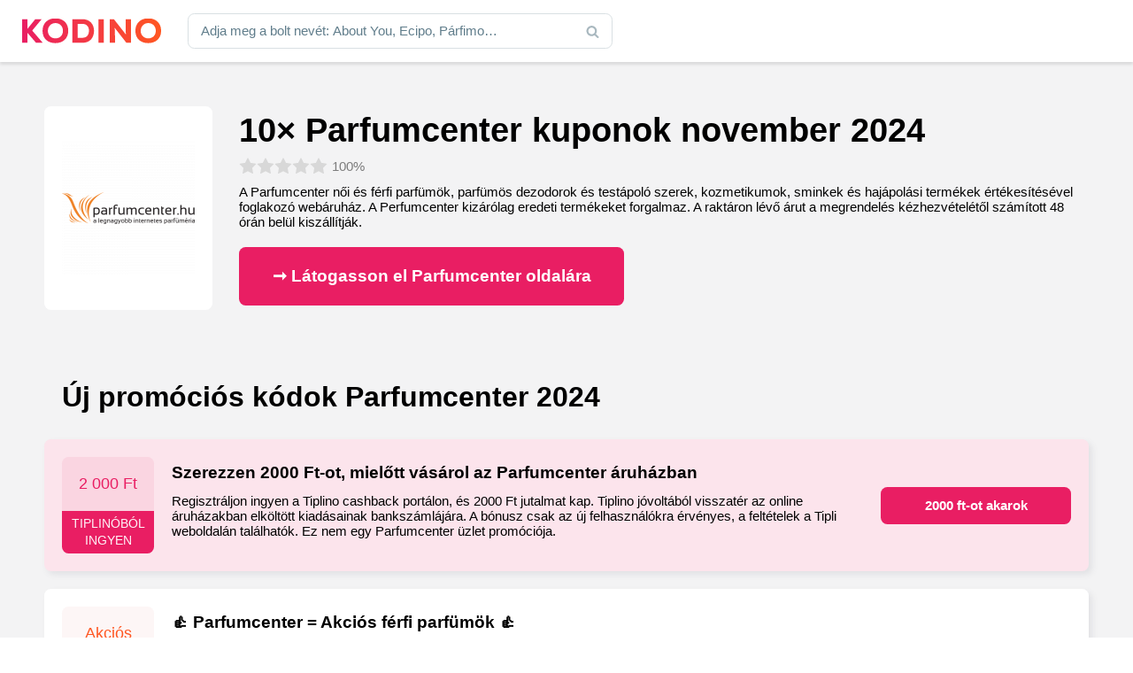

--- FILE ---
content_type: text/html; charset=UTF-8
request_url: https://www.kodino.com/hu/bolt/parfumcenter
body_size: 27724
content:
<!DOCTYPE html><html lang="hu" class="no-js">
<head><meta charset="utf-8"><script>if(navigator.userAgent.match(/MSIE|Internet Explorer/i)||navigator.userAgent.match(/Trident\/7\..*?rv:11/i)){var href=document.location.href;if(!href.match(/[?&]nowprocket/)){if(href.indexOf("?")==-1){if(href.indexOf("#")==-1){document.location.href=href+"?nowprocket=1"}else{document.location.href=href.replace("#","?nowprocket=1#")}}else{if(href.indexOf("#")==-1){document.location.href=href+"&nowprocket=1"}else{document.location.href=href.replace("#","&nowprocket=1#")}}}}</script><script>(()=>{class RocketLazyLoadScripts{constructor(){this.v="1.2.6",this.triggerEvents=["keydown","mousedown","mousemove","touchmove","touchstart","touchend","wheel"],this.userEventHandler=this.t.bind(this),this.touchStartHandler=this.i.bind(this),this.touchMoveHandler=this.o.bind(this),this.touchEndHandler=this.h.bind(this),this.clickHandler=this.u.bind(this),this.interceptedClicks=[],this.interceptedClickListeners=[],this.l(this),window.addEventListener("pageshow",(t=>{this.persisted=t.persisted,this.everythingLoaded&&this.m()})),this.CSPIssue=sessionStorage.getItem("rocketCSPIssue"),document.addEventListener("securitypolicyviolation",(t=>{this.CSPIssue||"script-src-elem"!==t.violatedDirective||"data"!==t.blockedURI||(this.CSPIssue=!0,sessionStorage.setItem("rocketCSPIssue",!0))})),document.addEventListener("DOMContentLoaded",(()=>{this.k()})),this.delayedScripts={normal:[],async:[],defer:[]},this.trash=[],this.allJQueries=[]}p(t){document.hidden?t.t():(this.triggerEvents.forEach((e=>window.addEventListener(e,t.userEventHandler,{passive:!0}))),window.addEventListener("touchstart",t.touchStartHandler,{passive:!0}),window.addEventListener("mousedown",t.touchStartHandler),document.addEventListener("visibilitychange",t.userEventHandler))}_(){this.triggerEvents.forEach((t=>window.removeEventListener(t,this.userEventHandler,{passive:!0}))),document.removeEventListener("visibilitychange",this.userEventHandler)}i(t){"HTML"!==t.target.tagName&&(window.addEventListener("touchend",this.touchEndHandler),window.addEventListener("mouseup",this.touchEndHandler),window.addEventListener("touchmove",this.touchMoveHandler,{passive:!0}),window.addEventListener("mousemove",this.touchMoveHandler),t.target.addEventListener("click",this.clickHandler),this.L(t.target,!0),this.S(t.target,"onclick","rocket-onclick"),this.C())}o(t){window.removeEventListener("touchend",this.touchEndHandler),window.removeEventListener("mouseup",this.touchEndHandler),window.removeEventListener("touchmove",this.touchMoveHandler,{passive:!0}),window.removeEventListener("mousemove",this.touchMoveHandler),t.target.removeEventListener("click",this.clickHandler),this.L(t.target,!1),this.S(t.target,"rocket-onclick","onclick"),this.M()}h(){window.removeEventListener("touchend",this.touchEndHandler),window.removeEventListener("mouseup",this.touchEndHandler),window.removeEventListener("touchmove",this.touchMoveHandler,{passive:!0}),window.removeEventListener("mousemove",this.touchMoveHandler)}u(t){t.target.removeEventListener("click",this.clickHandler),this.L(t.target,!1),this.S(t.target,"rocket-onclick","onclick"),this.interceptedClicks.push(t),t.preventDefault(),t.stopPropagation(),t.stopImmediatePropagation(),this.M()}O(){window.removeEventListener("touchstart",this.touchStartHandler,{passive:!0}),window.removeEventListener("mousedown",this.touchStartHandler),this.interceptedClicks.forEach((t=>{t.target.dispatchEvent(new MouseEvent("click",{view:t.view,bubbles:!0,cancelable:!0}))}))}l(t){EventTarget.prototype.addEventListenerWPRocketBase=EventTarget.prototype.addEventListener,EventTarget.prototype.addEventListener=function(e,i,o){"click"!==e||t.windowLoaded||i===t.clickHandler||t.interceptedClickListeners.push({target:this,func:i,options:o}),(this||window).addEventListenerWPRocketBase(e,i,o)}}L(t,e){this.interceptedClickListeners.forEach((i=>{i.target===t&&(e?t.removeEventListener("click",i.func,i.options):t.addEventListener("click",i.func,i.options))})),t.parentNode!==document.documentElement&&this.L(t.parentNode,e)}D(){return new Promise((t=>{this.P?this.M=t:t()}))}C(){this.P=!0}M(){this.P=!1}S(t,e,i){t.hasAttribute&&t.hasAttribute(e)&&(event.target.setAttribute(i,event.target.getAttribute(e)),event.target.removeAttribute(e))}t(){this._(this),"loading"===document.readyState?document.addEventListener("DOMContentLoaded",this.R.bind(this)):this.R()}k(){let t=[];document.querySelectorAll("script[type=rocketlazyloadscript][data-rocket-src]").forEach((e=>{let i=e.getAttribute("data-rocket-src");if(i&&!i.startsWith("data:")){0===i.indexOf("//")&&(i=location.protocol+i);try{const o=new URL(i).origin;o!==location.origin&&t.push({src:o,crossOrigin:e.crossOrigin||"module"===e.getAttribute("data-rocket-type")})}catch(t){}}})),t=[...new Map(t.map((t=>[JSON.stringify(t),t]))).values()],this.T(t,"preconnect")}async R(){this.lastBreath=Date.now(),this.j(this),this.F(this),this.I(),this.W(),this.q(),await this.A(this.delayedScripts.normal),await this.A(this.delayedScripts.defer),await this.A(this.delayedScripts.async);try{await this.U(),await this.H(this),await this.J()}catch(t){console.error(t)}window.dispatchEvent(new Event("rocket-allScriptsLoaded")),this.everythingLoaded=!0,this.D().then((()=>{this.O()})),this.N()}W(){document.querySelectorAll("script[type=rocketlazyloadscript]").forEach((t=>{t.hasAttribute("data-rocket-src")?t.hasAttribute("async")&&!1!==t.async?this.delayedScripts.async.push(t):t.hasAttribute("defer")&&!1!==t.defer||"module"===t.getAttribute("data-rocket-type")?this.delayedScripts.defer.push(t):this.delayedScripts.normal.push(t):this.delayedScripts.normal.push(t)}))}async B(t){if(await this.G(),!0!==t.noModule||!("noModule"in HTMLScriptElement.prototype))return new Promise((e=>{let i;function o(){(i||t).setAttribute("data-rocket-status","executed"),e()}try{if(navigator.userAgent.indexOf("Firefox/")>0||""===navigator.vendor||this.CSPIssue)i=document.createElement("script"),[...t.attributes].forEach((t=>{let e=t.nodeName;"type"!==e&&("data-rocket-type"===e&&(e="type"),"data-rocket-src"===e&&(e="src"),i.setAttribute(e,t.nodeValue))})),t.text&&(i.text=t.text),i.hasAttribute("src")?(i.addEventListener("load",o),i.addEventListener("error",(function(){i.setAttribute("data-rocket-status","failed-network"),e()})),setTimeout((()=>{i.isConnected||e()}),1)):(i.text=t.text,o()),t.parentNode.replaceChild(i,t);else{const i=t.getAttribute("data-rocket-type"),s=t.getAttribute("data-rocket-src");i?(t.type=i,t.removeAttribute("data-rocket-type")):t.removeAttribute("type"),t.addEventListener("load",o),t.addEventListener("error",(i=>{this.CSPIssue&&i.target.src.startsWith("data:")?(console.log("WPRocket: data-uri blocked by CSP -> fallback"),t.removeAttribute("src"),this.B(t).then(e)):(t.setAttribute("data-rocket-status","failed-network"),e())})),s?(t.removeAttribute("data-rocket-src"),t.src=s):t.src="data:text/javascript;base64,"+window.btoa(unescape(encodeURIComponent(t.text)))}}catch(i){t.setAttribute("data-rocket-status","failed-transform"),e()}}));t.setAttribute("data-rocket-status","skipped")}async A(t){const e=t.shift();return e&&e.isConnected?(await this.B(e),this.A(t)):Promise.resolve()}q(){this.T([...this.delayedScripts.normal,...this.delayedScripts.defer,...this.delayedScripts.async],"preload")}T(t,e){var i=document.createDocumentFragment();t.forEach((t=>{const o=t.getAttribute&&t.getAttribute("data-rocket-src")||t.src;if(o&&!o.startsWith("data:")){const s=document.createElement("link");s.href=o,s.rel=e,"preconnect"!==e&&(s.as="script"),t.getAttribute&&"module"===t.getAttribute("data-rocket-type")&&(s.crossOrigin=!0),t.crossOrigin&&(s.crossOrigin=t.crossOrigin),t.integrity&&(s.integrity=t.integrity),i.appendChild(s),this.trash.push(s)}})),document.head.appendChild(i)}j(t){let e={};function i(i,o){return e[o].eventsToRewrite.indexOf(i)>=0&&!t.everythingLoaded?"rocket-"+i:i}function o(t,o){!function(t){e[t]||(e[t]={originalFunctions:{add:t.addEventListener,remove:t.removeEventListener},eventsToRewrite:[]},t.addEventListener=function(){arguments[0]=i(arguments[0],t),e[t].originalFunctions.add.apply(t,arguments)},t.removeEventListener=function(){arguments[0]=i(arguments[0],t),e[t].originalFunctions.remove.apply(t,arguments)})}(t),e[t].eventsToRewrite.push(o)}function s(e,i){let o=e[i];e[i]=null,Object.defineProperty(e,i,{get:()=>o||function(){},set(s){t.everythingLoaded?o=s:e["rocket"+i]=o=s}})}o(document,"DOMContentLoaded"),o(window,"DOMContentLoaded"),o(window,"load"),o(window,"pageshow"),o(document,"readystatechange"),s(document,"onreadystatechange"),s(window,"onload"),s(window,"onpageshow");try{Object.defineProperty(document,"readyState",{get:()=>t.rocketReadyState,set(e){t.rocketReadyState=e},configurable:!0}),document.readyState="loading"}catch(t){console.log("WPRocket DJE readyState conflict, bypassing")}}F(t){let e;function i(e){return t.everythingLoaded?e:e.split(" ").map((t=>"load"===t||0===t.indexOf("load.")?"rocket-jquery-load":t)).join(" ")}function o(o){function s(t){const e=o.fn[t];o.fn[t]=o.fn.init.prototype[t]=function(){return this[0]===window&&("string"==typeof arguments[0]||arguments[0]instanceof String?arguments[0]=i(arguments[0]):"object"==typeof arguments[0]&&Object.keys(arguments[0]).forEach((t=>{const e=arguments[0][t];delete arguments[0][t],arguments[0][i(t)]=e}))),e.apply(this,arguments),this}}o&&o.fn&&!t.allJQueries.includes(o)&&(o.fn.ready=o.fn.init.prototype.ready=function(e){return t.domReadyFired?e.bind(document)(o):document.addEventListener("rocket-DOMContentLoaded",(()=>e.bind(document)(o))),o([])},s("on"),s("one"),t.allJQueries.push(o)),e=o}o(window.jQuery),Object.defineProperty(window,"jQuery",{get:()=>e,set(t){o(t)}})}async H(t){const e=document.querySelector("script[data-webpack]");e&&(await async function(){return new Promise((t=>{e.addEventListener("load",t),e.addEventListener("error",t)}))}(),await t.K(),await t.H(t))}async U(){this.domReadyFired=!0;try{document.readyState="interactive"}catch(t){}await this.G(),document.dispatchEvent(new Event("rocket-readystatechange")),await this.G(),document.rocketonreadystatechange&&document.rocketonreadystatechange(),await this.G(),document.dispatchEvent(new Event("rocket-DOMContentLoaded")),await this.G(),window.dispatchEvent(new Event("rocket-DOMContentLoaded"))}async J(){try{document.readyState="complete"}catch(t){}await this.G(),document.dispatchEvent(new Event("rocket-readystatechange")),await this.G(),document.rocketonreadystatechange&&document.rocketonreadystatechange(),await this.G(),window.dispatchEvent(new Event("rocket-load")),await this.G(),window.rocketonload&&window.rocketonload(),await this.G(),this.allJQueries.forEach((t=>t(window).trigger("rocket-jquery-load"))),await this.G();const t=new Event("rocket-pageshow");t.persisted=this.persisted,window.dispatchEvent(t),await this.G(),window.rocketonpageshow&&window.rocketonpageshow({persisted:this.persisted}),this.windowLoaded=!0}m(){document.onreadystatechange&&document.onreadystatechange(),window.onload&&window.onload(),window.onpageshow&&window.onpageshow({persisted:this.persisted})}I(){const t=new Map;document.write=document.writeln=function(e){const i=document.currentScript;i||console.error("WPRocket unable to document.write this: "+e);const o=document.createRange(),s=i.parentElement;let n=t.get(i);void 0===n&&(n=i.nextSibling,t.set(i,n));const c=document.createDocumentFragment();o.setStart(c,0),c.appendChild(o.createContextualFragment(e)),s.insertBefore(c,n)}}async G(){Date.now()-this.lastBreath>45&&(await this.K(),this.lastBreath=Date.now())}async K(){return document.hidden?new Promise((t=>setTimeout(t))):new Promise((t=>requestAnimationFrame(t)))}N(){this.trash.forEach((t=>t.remove()))}static run(){const t=new RocketLazyLoadScripts;t.p(t)}}RocketLazyLoadScripts.run()})();</script>
<!-- Google tag (gtag.js) -->
<script type="rocketlazyloadscript" async data-rocket-src="https://www.googletagmanager.com/gtag/js?id=G-XS7BQ7TP7M"></script>
<script type="rocketlazyloadscript">
  window.dataLayer = window.dataLayer || [];
  function gtag(){dataLayer.push(arguments);}
  gtag('js', new Date());

  gtag('config', 'G-XS7BQ7TP7M');
</script>
<script async src="https://pagead2.googlesyndication.com/pagead/js/adsbygoogle.js?client=ca-pub-9065286731558222"
     crossorigin="anonymous"></script>

<title>10× Parfumcenter vélemények + kupon november 2024  — Kodino</title>
    <meta name="author" content="Kintaro s. r. o." />
    <meta name="keywords" content="Kupon Parfumcenter, &#8203; Parfumcenter, Kedvezmény Parfumcenter, Kód Parfumcenter, Kódok Parfumcenter" />
    <meta name="description" content="A Parfumcenter női és férfi parfümök, parfümös dezodorok és testápoló szerek, kozmetikumok, sminkek és hajápolási termékek értékesítésével…"/>
    <meta name="viewport" content="width=device-width, initial-scale=1">
    <meta name="robots" content="index, follow, max-image-preview:large" />
    <link rel="apple-touch-icon" sizes="180x180" href="/apple-touch-icon.png">
    <link rel="icon" type="image/png" sizes="32x32" href="/favicon-32x32.png">
    <link rel="icon" type="image/png" sizes="16x16" href="/favicon-16x16.png">
    <link rel="manifest" href="/site.webmanifest">
    <link rel="mask-icon" href="/safari-pinned-tab.svg" color="#5bbad5">
    <meta name="msapplication-TileColor" content="#2d89ef">
    <meta name="theme-color" content="#ffffff">
    <meta property="og:type" content="article" />
    <meta property="og:title" content="&#8203; Parfumcenter  kuponok november 2024" />
    <meta property="og:description" content="A Parfumcenter női és férfi parfümök, parfümös dezodorok és testápoló szerek, kozmetikumok, sminkek és hajápolási termékek értékesítésével foglakozó webáruház. A Perfumcenter kizárólag eredeti termékeket forgalmaz. A raktáron lévő árut a megrendelés kézhezvételétől számított 48 órán belül kiszállítják. A Parfumcenter weboldal rendszeresen szervez nyereményjátékokat, amelyben részt vehetnek a vásárlók. Rendelésnél felhasználhatóak a Parfumcenter kuponkódok, és ezzel jelentős [&hellip;]" />
    <meta property="og:url" content="https://www.kodino.com/hu/bolt/parfumcenter" />
    <meta property="og:site_name" content="Kodino" />
    <meta property="og:image" content="https://www.kodino.com/hu/wp-content/themes/kodino/assets/img/share/hu.jpg" />
    <meta property="og:image:alt" content="Parfumcenter" />
    <meta property="fb:app_id" content="868173903717417" />
    <meta name="twitter:card" content="summary" />
    <meta name='robots' content='max-image-preview:large' />
<script type="rocketlazyloadscript" data-rocket-src="https://www.kodino.com/hu/wp-json/custom/v1/generate-tcf-config?v=32" data-rocket-defer defer></script>
<script type="rocketlazyloadscript">window.addEventListener('DOMContentLoaded', function() {
document.addEventListener('ctTCModelUpdated', function(e) {
    sendTCStringToServer(e.detail.encodedTCString);
});
function sendTCStringToServer(encodedTCString){
    jQuery.ajax({
        url: ct_ultimate_gdpr_cookie.ajaxurl,
        type: 'POST',
        data: {
            action: 'ct_ultimate_gdpr_consent_give_tcf',
            data: encodedTCString,
            nonce: 'eaa431748d'
        },
    });
}
});</script>

<script type="rocketlazyloadscript" data-rocket-type="text/javascript">
/* <![CDATA[ */
window._wpemojiSettings = {"baseUrl":"https:\/\/s.w.org\/images\/core\/emoji\/15.0.3\/72x72\/","ext":".png","svgUrl":"https:\/\/s.w.org\/images\/core\/emoji\/15.0.3\/svg\/","svgExt":".svg","source":{"concatemoji":"https:\/\/www.kodino.com\/hu\/wp-includes\/js\/wp-emoji-release.min.js?ver=8c860f6bac02c5680613c4f0f16ad5b6"}};
/*! This file is auto-generated */
!function(i,n){var o,s,e;function c(e){try{var t={supportTests:e,timestamp:(new Date).valueOf()};sessionStorage.setItem(o,JSON.stringify(t))}catch(e){}}function p(e,t,n){e.clearRect(0,0,e.canvas.width,e.canvas.height),e.fillText(t,0,0);var t=new Uint32Array(e.getImageData(0,0,e.canvas.width,e.canvas.height).data),r=(e.clearRect(0,0,e.canvas.width,e.canvas.height),e.fillText(n,0,0),new Uint32Array(e.getImageData(0,0,e.canvas.width,e.canvas.height).data));return t.every(function(e,t){return e===r[t]})}function u(e,t,n){switch(t){case"flag":return n(e,"\ud83c\udff3\ufe0f\u200d\u26a7\ufe0f","\ud83c\udff3\ufe0f\u200b\u26a7\ufe0f")?!1:!n(e,"\ud83c\uddfa\ud83c\uddf3","\ud83c\uddfa\u200b\ud83c\uddf3")&&!n(e,"\ud83c\udff4\udb40\udc67\udb40\udc62\udb40\udc65\udb40\udc6e\udb40\udc67\udb40\udc7f","\ud83c\udff4\u200b\udb40\udc67\u200b\udb40\udc62\u200b\udb40\udc65\u200b\udb40\udc6e\u200b\udb40\udc67\u200b\udb40\udc7f");case"emoji":return!n(e,"\ud83d\udc26\u200d\u2b1b","\ud83d\udc26\u200b\u2b1b")}return!1}function f(e,t,n){var r="undefined"!=typeof WorkerGlobalScope&&self instanceof WorkerGlobalScope?new OffscreenCanvas(300,150):i.createElement("canvas"),a=r.getContext("2d",{willReadFrequently:!0}),o=(a.textBaseline="top",a.font="600 32px Arial",{});return e.forEach(function(e){o[e]=t(a,e,n)}),o}function t(e){var t=i.createElement("script");t.src=e,t.defer=!0,i.head.appendChild(t)}"undefined"!=typeof Promise&&(o="wpEmojiSettingsSupports",s=["flag","emoji"],n.supports={everything:!0,everythingExceptFlag:!0},e=new Promise(function(e){i.addEventListener("DOMContentLoaded",e,{once:!0})}),new Promise(function(t){var n=function(){try{var e=JSON.parse(sessionStorage.getItem(o));if("object"==typeof e&&"number"==typeof e.timestamp&&(new Date).valueOf()<e.timestamp+604800&&"object"==typeof e.supportTests)return e.supportTests}catch(e){}return null}();if(!n){if("undefined"!=typeof Worker&&"undefined"!=typeof OffscreenCanvas&&"undefined"!=typeof URL&&URL.createObjectURL&&"undefined"!=typeof Blob)try{var e="postMessage("+f.toString()+"("+[JSON.stringify(s),u.toString(),p.toString()].join(",")+"));",r=new Blob([e],{type:"text/javascript"}),a=new Worker(URL.createObjectURL(r),{name:"wpTestEmojiSupports"});return void(a.onmessage=function(e){c(n=e.data),a.terminate(),t(n)})}catch(e){}c(n=f(s,u,p))}t(n)}).then(function(e){for(var t in e)n.supports[t]=e[t],n.supports.everything=n.supports.everything&&n.supports[t],"flag"!==t&&(n.supports.everythingExceptFlag=n.supports.everythingExceptFlag&&n.supports[t]);n.supports.everythingExceptFlag=n.supports.everythingExceptFlag&&!n.supports.flag,n.DOMReady=!1,n.readyCallback=function(){n.DOMReady=!0}}).then(function(){return e}).then(function(){var e;n.supports.everything||(n.readyCallback(),(e=n.source||{}).concatemoji?t(e.concatemoji):e.wpemoji&&e.twemoji&&(t(e.twemoji),t(e.wpemoji)))}))}((window,document),window._wpemojiSettings);
/* ]]> */
</script>
<link rel='stylesheet' id='ct-ultimate-gdpr-cookie-popup-css' href='https://www.kodino.com/hu/wp-content/plugins/ct-ultimate-gdpr/assets/css/cookie-popup.min.css?ver=8c860f6bac02c5680613c4f0f16ad5b6' type='text/css' media='all' />
<link data-minify="1" rel='stylesheet' id='ct-ultimate-gdpr-custom-fonts-css' href='https://www.kodino.com/hu/wp-content/cache/min/1/hu/wp-content/plugins/ct-ultimate-gdpr/assets/css/fonts/fonts.css?ver=1730908405' type='text/css' media='all' />
<link data-minify="1" rel='stylesheet' id='dashicons-css' href='https://www.kodino.com/hu/wp-content/cache/min/1/hu/wp-includes/css/dashicons.min.css?ver=1730908405' type='text/css' media='all' />
<style id='wp-emoji-styles-inline-css' type='text/css'>

	img.wp-smiley, img.emoji {
		display: inline !important;
		border: none !important;
		box-shadow: none !important;
		height: 1em !important;
		width: 1em !important;
		margin: 0 0.07em !important;
		vertical-align: -0.1em !important;
		background: none !important;
		padding: 0 !important;
	}
</style>
<link data-minify="1" rel='stylesheet' id='mpp_gutenberg-css' href='https://www.kodino.com/hu/wp-content/cache/min/1/hu/wp-content/plugins/metronet-profile-picture/dist/blocks.style.build.css?ver=1730908405' type='text/css' media='all' />
<style id='classic-theme-styles-inline-css' type='text/css'>
/*! This file is auto-generated */
.wp-block-button__link{color:#fff;background-color:#32373c;border-radius:9999px;box-shadow:none;text-decoration:none;padding:calc(.667em + 2px) calc(1.333em + 2px);font-size:1.125em}.wp-block-file__button{background:#32373c;color:#fff;text-decoration:none}
</style>
<style id='global-styles-inline-css' type='text/css'>
:root{--wp--preset--aspect-ratio--square: 1;--wp--preset--aspect-ratio--4-3: 4/3;--wp--preset--aspect-ratio--3-4: 3/4;--wp--preset--aspect-ratio--3-2: 3/2;--wp--preset--aspect-ratio--2-3: 2/3;--wp--preset--aspect-ratio--16-9: 16/9;--wp--preset--aspect-ratio--9-16: 9/16;--wp--preset--color--black: #000000;--wp--preset--color--cyan-bluish-gray: #abb8c3;--wp--preset--color--white: #ffffff;--wp--preset--color--pale-pink: #f78da7;--wp--preset--color--vivid-red: #cf2e2e;--wp--preset--color--luminous-vivid-orange: #ff6900;--wp--preset--color--luminous-vivid-amber: #fcb900;--wp--preset--color--light-green-cyan: #7bdcb5;--wp--preset--color--vivid-green-cyan: #00d084;--wp--preset--color--pale-cyan-blue: #8ed1fc;--wp--preset--color--vivid-cyan-blue: #0693e3;--wp--preset--color--vivid-purple: #9b51e0;--wp--preset--gradient--vivid-cyan-blue-to-vivid-purple: linear-gradient(135deg,rgba(6,147,227,1) 0%,rgb(155,81,224) 100%);--wp--preset--gradient--light-green-cyan-to-vivid-green-cyan: linear-gradient(135deg,rgb(122,220,180) 0%,rgb(0,208,130) 100%);--wp--preset--gradient--luminous-vivid-amber-to-luminous-vivid-orange: linear-gradient(135deg,rgba(252,185,0,1) 0%,rgba(255,105,0,1) 100%);--wp--preset--gradient--luminous-vivid-orange-to-vivid-red: linear-gradient(135deg,rgba(255,105,0,1) 0%,rgb(207,46,46) 100%);--wp--preset--gradient--very-light-gray-to-cyan-bluish-gray: linear-gradient(135deg,rgb(238,238,238) 0%,rgb(169,184,195) 100%);--wp--preset--gradient--cool-to-warm-spectrum: linear-gradient(135deg,rgb(74,234,220) 0%,rgb(151,120,209) 20%,rgb(207,42,186) 40%,rgb(238,44,130) 60%,rgb(251,105,98) 80%,rgb(254,248,76) 100%);--wp--preset--gradient--blush-light-purple: linear-gradient(135deg,rgb(255,206,236) 0%,rgb(152,150,240) 100%);--wp--preset--gradient--blush-bordeaux: linear-gradient(135deg,rgb(254,205,165) 0%,rgb(254,45,45) 50%,rgb(107,0,62) 100%);--wp--preset--gradient--luminous-dusk: linear-gradient(135deg,rgb(255,203,112) 0%,rgb(199,81,192) 50%,rgb(65,88,208) 100%);--wp--preset--gradient--pale-ocean: linear-gradient(135deg,rgb(255,245,203) 0%,rgb(182,227,212) 50%,rgb(51,167,181) 100%);--wp--preset--gradient--electric-grass: linear-gradient(135deg,rgb(202,248,128) 0%,rgb(113,206,126) 100%);--wp--preset--gradient--midnight: linear-gradient(135deg,rgb(2,3,129) 0%,rgb(40,116,252) 100%);--wp--preset--font-size--small: 13px;--wp--preset--font-size--medium: 20px;--wp--preset--font-size--large: 36px;--wp--preset--font-size--x-large: 42px;--wp--preset--spacing--20: 0.44rem;--wp--preset--spacing--30: 0.67rem;--wp--preset--spacing--40: 1rem;--wp--preset--spacing--50: 1.5rem;--wp--preset--spacing--60: 2.25rem;--wp--preset--spacing--70: 3.38rem;--wp--preset--spacing--80: 5.06rem;--wp--preset--shadow--natural: 6px 6px 9px rgba(0, 0, 0, 0.2);--wp--preset--shadow--deep: 12px 12px 50px rgba(0, 0, 0, 0.4);--wp--preset--shadow--sharp: 6px 6px 0px rgba(0, 0, 0, 0.2);--wp--preset--shadow--outlined: 6px 6px 0px -3px rgba(255, 255, 255, 1), 6px 6px rgba(0, 0, 0, 1);--wp--preset--shadow--crisp: 6px 6px 0px rgba(0, 0, 0, 1);}:where(.is-layout-flex){gap: 0.5em;}:where(.is-layout-grid){gap: 0.5em;}body .is-layout-flex{display: flex;}.is-layout-flex{flex-wrap: wrap;align-items: center;}.is-layout-flex > :is(*, div){margin: 0;}body .is-layout-grid{display: grid;}.is-layout-grid > :is(*, div){margin: 0;}:where(.wp-block-columns.is-layout-flex){gap: 2em;}:where(.wp-block-columns.is-layout-grid){gap: 2em;}:where(.wp-block-post-template.is-layout-flex){gap: 1.25em;}:where(.wp-block-post-template.is-layout-grid){gap: 1.25em;}.has-black-color{color: var(--wp--preset--color--black) !important;}.has-cyan-bluish-gray-color{color: var(--wp--preset--color--cyan-bluish-gray) !important;}.has-white-color{color: var(--wp--preset--color--white) !important;}.has-pale-pink-color{color: var(--wp--preset--color--pale-pink) !important;}.has-vivid-red-color{color: var(--wp--preset--color--vivid-red) !important;}.has-luminous-vivid-orange-color{color: var(--wp--preset--color--luminous-vivid-orange) !important;}.has-luminous-vivid-amber-color{color: var(--wp--preset--color--luminous-vivid-amber) !important;}.has-light-green-cyan-color{color: var(--wp--preset--color--light-green-cyan) !important;}.has-vivid-green-cyan-color{color: var(--wp--preset--color--vivid-green-cyan) !important;}.has-pale-cyan-blue-color{color: var(--wp--preset--color--pale-cyan-blue) !important;}.has-vivid-cyan-blue-color{color: var(--wp--preset--color--vivid-cyan-blue) !important;}.has-vivid-purple-color{color: var(--wp--preset--color--vivid-purple) !important;}.has-black-background-color{background-color: var(--wp--preset--color--black) !important;}.has-cyan-bluish-gray-background-color{background-color: var(--wp--preset--color--cyan-bluish-gray) !important;}.has-white-background-color{background-color: var(--wp--preset--color--white) !important;}.has-pale-pink-background-color{background-color: var(--wp--preset--color--pale-pink) !important;}.has-vivid-red-background-color{background-color: var(--wp--preset--color--vivid-red) !important;}.has-luminous-vivid-orange-background-color{background-color: var(--wp--preset--color--luminous-vivid-orange) !important;}.has-luminous-vivid-amber-background-color{background-color: var(--wp--preset--color--luminous-vivid-amber) !important;}.has-light-green-cyan-background-color{background-color: var(--wp--preset--color--light-green-cyan) !important;}.has-vivid-green-cyan-background-color{background-color: var(--wp--preset--color--vivid-green-cyan) !important;}.has-pale-cyan-blue-background-color{background-color: var(--wp--preset--color--pale-cyan-blue) !important;}.has-vivid-cyan-blue-background-color{background-color: var(--wp--preset--color--vivid-cyan-blue) !important;}.has-vivid-purple-background-color{background-color: var(--wp--preset--color--vivid-purple) !important;}.has-black-border-color{border-color: var(--wp--preset--color--black) !important;}.has-cyan-bluish-gray-border-color{border-color: var(--wp--preset--color--cyan-bluish-gray) !important;}.has-white-border-color{border-color: var(--wp--preset--color--white) !important;}.has-pale-pink-border-color{border-color: var(--wp--preset--color--pale-pink) !important;}.has-vivid-red-border-color{border-color: var(--wp--preset--color--vivid-red) !important;}.has-luminous-vivid-orange-border-color{border-color: var(--wp--preset--color--luminous-vivid-orange) !important;}.has-luminous-vivid-amber-border-color{border-color: var(--wp--preset--color--luminous-vivid-amber) !important;}.has-light-green-cyan-border-color{border-color: var(--wp--preset--color--light-green-cyan) !important;}.has-vivid-green-cyan-border-color{border-color: var(--wp--preset--color--vivid-green-cyan) !important;}.has-pale-cyan-blue-border-color{border-color: var(--wp--preset--color--pale-cyan-blue) !important;}.has-vivid-cyan-blue-border-color{border-color: var(--wp--preset--color--vivid-cyan-blue) !important;}.has-vivid-purple-border-color{border-color: var(--wp--preset--color--vivid-purple) !important;}.has-vivid-cyan-blue-to-vivid-purple-gradient-background{background: var(--wp--preset--gradient--vivid-cyan-blue-to-vivid-purple) !important;}.has-light-green-cyan-to-vivid-green-cyan-gradient-background{background: var(--wp--preset--gradient--light-green-cyan-to-vivid-green-cyan) !important;}.has-luminous-vivid-amber-to-luminous-vivid-orange-gradient-background{background: var(--wp--preset--gradient--luminous-vivid-amber-to-luminous-vivid-orange) !important;}.has-luminous-vivid-orange-to-vivid-red-gradient-background{background: var(--wp--preset--gradient--luminous-vivid-orange-to-vivid-red) !important;}.has-very-light-gray-to-cyan-bluish-gray-gradient-background{background: var(--wp--preset--gradient--very-light-gray-to-cyan-bluish-gray) !important;}.has-cool-to-warm-spectrum-gradient-background{background: var(--wp--preset--gradient--cool-to-warm-spectrum) !important;}.has-blush-light-purple-gradient-background{background: var(--wp--preset--gradient--blush-light-purple) !important;}.has-blush-bordeaux-gradient-background{background: var(--wp--preset--gradient--blush-bordeaux) !important;}.has-luminous-dusk-gradient-background{background: var(--wp--preset--gradient--luminous-dusk) !important;}.has-pale-ocean-gradient-background{background: var(--wp--preset--gradient--pale-ocean) !important;}.has-electric-grass-gradient-background{background: var(--wp--preset--gradient--electric-grass) !important;}.has-midnight-gradient-background{background: var(--wp--preset--gradient--midnight) !important;}.has-small-font-size{font-size: var(--wp--preset--font-size--small) !important;}.has-medium-font-size{font-size: var(--wp--preset--font-size--medium) !important;}.has-large-font-size{font-size: var(--wp--preset--font-size--large) !important;}.has-x-large-font-size{font-size: var(--wp--preset--font-size--x-large) !important;}
:where(.wp-block-post-template.is-layout-flex){gap: 1.25em;}:where(.wp-block-post-template.is-layout-grid){gap: 1.25em;}
:where(.wp-block-columns.is-layout-flex){gap: 2em;}:where(.wp-block-columns.is-layout-grid){gap: 2em;}
:root :where(.wp-block-pullquote){font-size: 1.5em;line-height: 1.6;}
</style>
<link data-minify="1" rel='stylesheet' id='cookie-law-info-css' href='https://www.kodino.com/hu/wp-content/cache/min/1/hu/wp-content/plugins/cookie-law-info/legacy/public/css/cookie-law-info-public.css?ver=1730908405' type='text/css' media='all' />
<link data-minify="1" rel='stylesheet' id='cookie-law-info-gdpr-css' href='https://www.kodino.com/hu/wp-content/cache/min/1/hu/wp-content/plugins/cookie-law-info/legacy/public/css/cookie-law-info-gdpr.css?ver=1730908405' type='text/css' media='all' />
<link rel='stylesheet' id='ct-ultimate-gdpr-css' href='https://www.kodino.com/hu/wp-content/plugins/ct-ultimate-gdpr/assets/css/style.min.css?ver=5.2' type='text/css' media='all' />
<link data-minify="1" rel='stylesheet' id='ct-ultimate-gdpr-font-awesome-css' href='https://www.kodino.com/hu/wp-content/cache/min/1/hu/wp-content/plugins/ct-ultimate-gdpr/assets/css/fonts/font-awesome/css/font-awesome.min.css?ver=1730908406' type='text/css' media='all' />
<link rel='stylesheet' id='ct-ultimate-gdpr-jquery-ui-css' href='https://www.kodino.com/hu/wp-content/plugins/ct-ultimate-gdpr/assets/css/jquery-ui.min.css?ver=8c860f6bac02c5680613c4f0f16ad5b6' type='text/css' media='all' />
<style id='rocket-lazyload-inline-css' type='text/css'>
.rll-youtube-player{position:relative;padding-bottom:56.23%;height:0;overflow:hidden;max-width:100%;}.rll-youtube-player:focus-within{outline: 2px solid currentColor;outline-offset: 5px;}.rll-youtube-player iframe{position:absolute;top:0;left:0;width:100%;height:100%;z-index:100;background:0 0}.rll-youtube-player img{bottom:0;display:block;left:0;margin:auto;max-width:100%;width:100%;position:absolute;right:0;top:0;border:none;height:auto;-webkit-transition:.4s all;-moz-transition:.4s all;transition:.4s all}.rll-youtube-player img:hover{-webkit-filter:brightness(75%)}.rll-youtube-player .play{height:100%;width:100%;left:0;top:0;position:absolute;background:url(https://www.kodino.com/hu/wp-content/plugins/wp-rocket/assets/img/youtube.png) no-repeat center;background-color: transparent !important;cursor:pointer;border:none;}
</style>
<script type="rocketlazyloadscript" data-rocket-type="text/javascript" data-rocket-src="https://www.kodino.com/hu/wp-includes/js/jquery/jquery.min.js?ver=3.7.1" id="jquery-core-js" data-rocket-defer defer></script>
<script type="rocketlazyloadscript" data-rocket-type="text/javascript" data-rocket-src="https://www.kodino.com/hu/wp-includes/js/jquery/jquery-migrate.min.js?ver=3.4.1" id="jquery-migrate-js" data-rocket-defer defer></script>
<script type="text/javascript" id="ct-ultimate-gdpr-tcfcmp-js-extra">
/* <![CDATA[ */
var ct_ultimate_gdpr_tcf = {"GVL_BASE_URL":"https:\/\/www.kodino.com\/hu\/wp-json\/custom\/v1","GVL_LATEST_FILENAME":"get-vendor-list?v=32","DEBUG_MODE":"","CONSENT_MODE":"1","HIDE_TAB_2":"1"};
/* ]]> */
</script>
<script type="rocketlazyloadscript" data-minify="1" data-rocket-type="text/javascript" defer="defer" data-rocket-src="https://www.kodino.com/hu/wp-content/cache/min/1/hu/wp-content/plugins/ct-ultimate-gdpr/assets/tcf/dist/bundle.js?ver=1730908406" id="ct-ultimate-gdpr-tcfcmp-js"></script>
<script type="rocketlazyloadscript" data-minify="1" data-rocket-type="text/javascript" data-rocket-src="https://www.kodino.com/hu/wp-content/cache/min/1/hu/wp-content/plugins/ct-ultimate-gdpr/assets/js/service-facebook-pixel.js?ver=1730908406" id="ct-ultimate-gdpr-service-facebook-pixel-js" data-rocket-defer defer></script>
<script type="text/javascript" id="cookie-law-info-js-extra">
/* <![CDATA[ */
var Cli_Data = {"nn_cookie_ids":[],"cookielist":[],"non_necessary_cookies":[],"ccpaEnabled":"","ccpaRegionBased":"","ccpaBarEnabled":"","strictlyEnabled":["necessary","obligatoire"],"ccpaType":"gdpr","js_blocking":"1","custom_integration":"","triggerDomRefresh":"","secure_cookies":""};
var cli_cookiebar_settings = {"animate_speed_hide":"500","animate_speed_show":"500","background":"#f5f5f5","border":"#b1a6a6c2","border_on":"","button_1_button_colour":"#d81b60","button_1_button_hover":"#ad164d","button_1_link_colour":"#fff","button_1_as_button":"1","button_1_new_win":"","button_2_button_colour":"#333","button_2_button_hover":"#292929","button_2_link_colour":"#424242","button_2_as_button":"","button_2_hidebar":"","button_3_button_colour":"#eeeeee","button_3_button_hover":"#bebebe","button_3_link_colour":"#424242","button_3_as_button":"1","button_3_new_win":"","button_4_button_colour":"#eeeeee","button_4_button_hover":"#bebebe","button_4_link_colour":"#424242","button_4_as_button":"1","button_7_button_colour":"#d81b60","button_7_button_hover":"#ad164d","button_7_link_colour":"#fff","button_7_as_button":"1","button_7_new_win":"","font_family":"inherit","header_fix":"","notify_animate_hide":"1","notify_animate_show":"","notify_div_id":"#cookie-law-info-bar","notify_position_horizontal":"right","notify_position_vertical":"bottom","scroll_close":"1","scroll_close_reload":"","accept_close_reload":"","reject_close_reload":"","showagain_tab":"","showagain_background":"#fff","showagain_border":"#000","showagain_div_id":"#cookie-law-info-again","showagain_x_position":"100px","text":"#424242","show_once_yn":"","show_once":"10000","logging_on":"","as_popup":"","popup_overlay":"1","bar_heading_text":"","cookie_bar_as":"banner","popup_showagain_position":"bottom-right","widget_position":"left"};
var log_object = {"ajax_url":"https:\/\/www.kodino.com\/hu\/wp-admin\/admin-ajax.php"};
/* ]]> */
</script>
<script type="rocketlazyloadscript" data-minify="1" data-rocket-type="text/javascript" data-rocket-src="https://www.kodino.com/hu/wp-content/cache/min/1/hu/wp-content/plugins/cookie-law-info/legacy/public/js/cookie-law-info-public.js?ver=1730908406" id="cookie-law-info-js" data-rocket-defer defer></script>
<script type="text/javascript" id="ct-ultimate-gdpr-cookie-list-js-extra">
/* <![CDATA[ */
var ct_ultimate_gdpr_cookie_list = {"list":[{"cookie_name":"cookielawinfo-checkbox-others","cookie_type_label":"","first_or_third_party":"Harmadik f\u00e9l","can_be_blocked":"1","session_or_persistent":"Folyamatos","expiry_time":"1735139460","purpose":""},{"cookie_name":"cookielawinfo-checkbox-advertisement","cookie_type_label":"","first_or_third_party":"Harmadik f\u00e9l","can_be_blocked":"1","session_or_persistent":"Folyamatos","expiry_time":"1735139460","purpose":""},{"cookie_name":"cookielawinfo-checkbox-analytics","cookie_type_label":"","first_or_third_party":"Harmadik f\u00e9l","can_be_blocked":"1","session_or_persistent":"Folyamatos","expiry_time":"1735139460","purpose":""},{"cookie_name":"cookielawinfo-checkbox-performance","cookie_type_label":"","first_or_third_party":"Harmadik f\u00e9l","can_be_blocked":"1","session_or_persistent":"Folyamatos","expiry_time":"1735139460","purpose":""},{"cookie_name":"cookielawinfo-checkbox-functional","cookie_type_label":"","first_or_third_party":"Harmadik f\u00e9l","can_be_blocked":"1","session_or_persistent":"Folyamatos","expiry_time":"1735139460","purpose":""},{"cookie_name":"cookielawinfo-checkbox-necessary","cookie_type_label":"","first_or_third_party":"Harmadik f\u00e9l","can_be_blocked":"1","session_or_persistent":"Folyamatos","expiry_time":"1735139460","purpose":""},{"cookie_name":"wordpress_logged_in_f55135f994cdf336316bef4a604dd6a2","cookie_type_label":"","first_or_third_party":"Harmadik f\u00e9l","can_be_blocked":"1","session_or_persistent":"Szakaszos","expiry_time":"","purpose":""},{"cookie_name":"wordpress_sec_f55135f994cdf336316bef4a604dd6a2","cookie_type_label":"","first_or_third_party":"Harmadik f\u00e9l","can_be_blocked":"1","session_or_persistent":"Szakaszos","expiry_time":"","purpose":""},{"cookie_name":"cookielawinfo-checkbox-others","cookie_type_label":"","first_or_third_party":"Harmadik f\u00e9l","can_be_blocked":"1","session_or_persistent":"Folyamatos","expiry_time":"1735139445","purpose":""},{"cookie_name":"cookielawinfo-checkbox-advertisement","cookie_type_label":"","first_or_third_party":"Harmadik f\u00e9l","can_be_blocked":"1","session_or_persistent":"Folyamatos","expiry_time":"1735139445","purpose":""},{"cookie_name":"cookielawinfo-checkbox-analytics","cookie_type_label":"","first_or_third_party":"Harmadik f\u00e9l","can_be_blocked":"1","session_or_persistent":"Folyamatos","expiry_time":"1735139445","purpose":""},{"cookie_name":"cookielawinfo-checkbox-performance","cookie_type_label":"","first_or_third_party":"Harmadik f\u00e9l","can_be_blocked":"1","session_or_persistent":"Folyamatos","expiry_time":"1735139445","purpose":""},{"cookie_name":"cookielawinfo-checkbox-functional","cookie_type_label":"","first_or_third_party":"Harmadik f\u00e9l","can_be_blocked":"1","session_or_persistent":"Folyamatos","expiry_time":"1735139445","purpose":""},{"cookie_name":"cookielawinfo-checkbox-necessary","cookie_type_label":"","first_or_third_party":"Harmadik f\u00e9l","can_be_blocked":"1","session_or_persistent":"Folyamatos","expiry_time":"1735139445","purpose":""},{"cookie_name":"wordpress_logged_in_f55135f994cdf336316bef4a604dd6a2","cookie_type_label":"","first_or_third_party":"Harmadik f\u00e9l","can_be_blocked":"1","session_or_persistent":"Szakaszos","expiry_time":"","purpose":""},{"cookie_name":"wordpress_sec_f55135f994cdf336316bef4a604dd6a2","cookie_type_label":"","first_or_third_party":"Harmadik f\u00e9l","can_be_blocked":"1","session_or_persistent":"Szakaszos","expiry_time":"","purpose":""},{"cookie_name":"cookielawinfo-checkbox-others","cookie_type_label":"","first_or_third_party":"Harmadik f\u00e9l","can_be_blocked":"1","session_or_persistent":"Folyamatos","expiry_time":"1735139422","purpose":""},{"cookie_name":"cookielawinfo-checkbox-advertisement","cookie_type_label":"","first_or_third_party":"Harmadik f\u00e9l","can_be_blocked":"1","session_or_persistent":"Folyamatos","expiry_time":"1735139422","purpose":""},{"cookie_name":"cookielawinfo-checkbox-analytics","cookie_type_label":"","first_or_third_party":"Harmadik f\u00e9l","can_be_blocked":"1","session_or_persistent":"Folyamatos","expiry_time":"1735139422","purpose":""},{"cookie_name":"cookielawinfo-checkbox-performance","cookie_type_label":"","first_or_third_party":"Harmadik f\u00e9l","can_be_blocked":"1","session_or_persistent":"Folyamatos","expiry_time":"1735139422","purpose":""},{"cookie_name":"cookielawinfo-checkbox-functional","cookie_type_label":"","first_or_third_party":"Harmadik f\u00e9l","can_be_blocked":"1","session_or_persistent":"Folyamatos","expiry_time":"1735139422","purpose":""},{"cookie_name":"cookielawinfo-checkbox-necessary","cookie_type_label":"","first_or_third_party":"Harmadik f\u00e9l","can_be_blocked":"1","session_or_persistent":"Folyamatos","expiry_time":"1735139422","purpose":""},{"cookie_name":"wordpress_logged_in_f55135f994cdf336316bef4a604dd6a2","cookie_type_label":"","first_or_third_party":"Harmadik f\u00e9l","can_be_blocked":"1","session_or_persistent":"Szakaszos","expiry_time":"","purpose":""},{"cookie_name":"wordpress_sec_f55135f994cdf336316bef4a604dd6a2","cookie_type_label":"","first_or_third_party":"Harmadik f\u00e9l","can_be_blocked":"1","session_or_persistent":"Szakaszos","expiry_time":"","purpose":""},{"cookie_name":"cookielawinfo-checkbox-others","cookie_type_label":"","first_or_third_party":"Harmadik f\u00e9l","can_be_blocked":"1","session_or_persistent":"Folyamatos","expiry_time":"1735139408","purpose":""},{"cookie_name":"cookielawinfo-checkbox-advertisement","cookie_type_label":"","first_or_third_party":"Harmadik f\u00e9l","can_be_blocked":"1","session_or_persistent":"Folyamatos","expiry_time":"1735139408","purpose":""},{"cookie_name":"cookielawinfo-checkbox-analytics","cookie_type_label":"","first_or_third_party":"Harmadik f\u00e9l","can_be_blocked":"1","session_or_persistent":"Folyamatos","expiry_time":"1735139408","purpose":""},{"cookie_name":"cookielawinfo-checkbox-performance","cookie_type_label":"","first_or_third_party":"Harmadik f\u00e9l","can_be_blocked":"1","session_or_persistent":"Folyamatos","expiry_time":"1735139408","purpose":""},{"cookie_name":"cookielawinfo-checkbox-functional","cookie_type_label":"","first_or_third_party":"Harmadik f\u00e9l","can_be_blocked":"1","session_or_persistent":"Folyamatos","expiry_time":"1735139408","purpose":""},{"cookie_name":"cookielawinfo-checkbox-necessary","cookie_type_label":"","first_or_third_party":"Harmadik f\u00e9l","can_be_blocked":"1","session_or_persistent":"Folyamatos","expiry_time":"1735139408","purpose":""},{"cookie_name":"wordpress_logged_in_f55135f994cdf336316bef4a604dd6a2","cookie_type_label":"","first_or_third_party":"Harmadik f\u00e9l","can_be_blocked":"1","session_or_persistent":"Szakaszos","expiry_time":"","purpose":""},{"cookie_name":"wordpress_sec_f55135f994cdf336316bef4a604dd6a2","cookie_type_label":"","first_or_third_party":"Harmadik f\u00e9l","can_be_blocked":"1","session_or_persistent":"Szakaszos","expiry_time":"","purpose":""},{"cookie_name":"cookielawinfo-checkbox-others","cookie_type_label":"","first_or_third_party":"Harmadik f\u00e9l","can_be_blocked":"1","session_or_persistent":"Folyamatos","expiry_time":"1735139388","purpose":""},{"cookie_name":"cookielawinfo-checkbox-advertisement","cookie_type_label":"","first_or_third_party":"Harmadik f\u00e9l","can_be_blocked":"1","session_or_persistent":"Folyamatos","expiry_time":"1735139388","purpose":""},{"cookie_name":"cookielawinfo-checkbox-analytics","cookie_type_label":"","first_or_third_party":"Harmadik f\u00e9l","can_be_blocked":"1","session_or_persistent":"Folyamatos","expiry_time":"1735139388","purpose":""},{"cookie_name":"cookielawinfo-checkbox-performance","cookie_type_label":"","first_or_third_party":"Harmadik f\u00e9l","can_be_blocked":"1","session_or_persistent":"Folyamatos","expiry_time":"1735139388","purpose":""},{"cookie_name":"cookielawinfo-checkbox-functional","cookie_type_label":"","first_or_third_party":"Harmadik f\u00e9l","can_be_blocked":"1","session_or_persistent":"Folyamatos","expiry_time":"1735139388","purpose":""},{"cookie_name":"cookielawinfo-checkbox-necessary","cookie_type_label":"","first_or_third_party":"Harmadik f\u00e9l","can_be_blocked":"1","session_or_persistent":"Folyamatos","expiry_time":"1735139388","purpose":""},{"cookie_name":"wordpress_logged_in_f55135f994cdf336316bef4a604dd6a2","cookie_type_label":"","first_or_third_party":"Harmadik f\u00e9l","can_be_blocked":"1","session_or_persistent":"Szakaszos","expiry_time":"","purpose":""},{"cookie_name":"wordpress_sec_f55135f994cdf336316bef4a604dd6a2","cookie_type_label":"","first_or_third_party":"Harmadik f\u00e9l","can_be_blocked":"1","session_or_persistent":"Szakaszos","expiry_time":"","purpose":""},{"cookie_name":"cookielawinfo-checkbox-others","cookie_type_label":"","first_or_third_party":"Harmadik f\u00e9l","can_be_blocked":"1","session_or_persistent":"Folyamatos","expiry_time":"1735139372","purpose":""},{"cookie_name":"cookielawinfo-checkbox-advertisement","cookie_type_label":"","first_or_third_party":"Harmadik f\u00e9l","can_be_blocked":"1","session_or_persistent":"Folyamatos","expiry_time":"1735139372","purpose":""},{"cookie_name":"cookielawinfo-checkbox-analytics","cookie_type_label":"","first_or_third_party":"Harmadik f\u00e9l","can_be_blocked":"1","session_or_persistent":"Folyamatos","expiry_time":"1735139372","purpose":""},{"cookie_name":"cookielawinfo-checkbox-performance","cookie_type_label":"","first_or_third_party":"Harmadik f\u00e9l","can_be_blocked":"1","session_or_persistent":"Folyamatos","expiry_time":"1735139372","purpose":""},{"cookie_name":"cookielawinfo-checkbox-functional","cookie_type_label":"","first_or_third_party":"Harmadik f\u00e9l","can_be_blocked":"1","session_or_persistent":"Folyamatos","expiry_time":"1735139372","purpose":""},{"cookie_name":"cookielawinfo-checkbox-necessary","cookie_type_label":"","first_or_third_party":"Harmadik f\u00e9l","can_be_blocked":"1","session_or_persistent":"Folyamatos","expiry_time":"1735139372","purpose":""},{"cookie_name":"wordpress_logged_in_f55135f994cdf336316bef4a604dd6a2","cookie_type_label":"","first_or_third_party":"Harmadik f\u00e9l","can_be_blocked":"1","session_or_persistent":"Szakaszos","expiry_time":"","purpose":""},{"cookie_name":"wordpress_sec_f55135f994cdf336316bef4a604dd6a2","cookie_type_label":"","first_or_third_party":"Harmadik f\u00e9l","can_be_blocked":"1","session_or_persistent":"Szakaszos","expiry_time":"","purpose":""},{"cookie_name":"cookielawinfo-checkbox-others","cookie_type_label":"","first_or_third_party":"Harmadik f\u00e9l","can_be_blocked":"1","session_or_persistent":"Folyamatos","expiry_time":"1735139358","purpose":""},{"cookie_name":"cookielawinfo-checkbox-advertisement","cookie_type_label":"","first_or_third_party":"Harmadik f\u00e9l","can_be_blocked":"1","session_or_persistent":"Folyamatos","expiry_time":"1735139358","purpose":""},{"cookie_name":"cookielawinfo-checkbox-analytics","cookie_type_label":"","first_or_third_party":"Harmadik f\u00e9l","can_be_blocked":"1","session_or_persistent":"Folyamatos","expiry_time":"1735139358","purpose":""},{"cookie_name":"cookielawinfo-checkbox-performance","cookie_type_label":"","first_or_third_party":"Harmadik f\u00e9l","can_be_blocked":"1","session_or_persistent":"Folyamatos","expiry_time":"1735139358","purpose":""},{"cookie_name":"cookielawinfo-checkbox-functional","cookie_type_label":"","first_or_third_party":"Harmadik f\u00e9l","can_be_blocked":"1","session_or_persistent":"Folyamatos","expiry_time":"1735139358","purpose":""},{"cookie_name":"cookielawinfo-checkbox-necessary","cookie_type_label":"","first_or_third_party":"Harmadik f\u00e9l","can_be_blocked":"1","session_or_persistent":"Folyamatos","expiry_time":"1735139358","purpose":""},{"cookie_name":"wordpress_logged_in_f55135f994cdf336316bef4a604dd6a2","cookie_type_label":"","first_or_third_party":"Harmadik f\u00e9l","can_be_blocked":"1","session_or_persistent":"Szakaszos","expiry_time":"","purpose":""},{"cookie_name":"wordpress_sec_f55135f994cdf336316bef4a604dd6a2","cookie_type_label":"","first_or_third_party":"Harmadik f\u00e9l","can_be_blocked":"1","session_or_persistent":"Szakaszos","expiry_time":"","purpose":""},{"cookie_name":"cookielawinfo-checkbox-others","cookie_type_label":"","first_or_third_party":"Harmadik f\u00e9l","can_be_blocked":"1","session_or_persistent":"Folyamatos","expiry_time":"1735139344","purpose":""},{"cookie_name":"cookielawinfo-checkbox-advertisement","cookie_type_label":"","first_or_third_party":"Harmadik f\u00e9l","can_be_blocked":"1","session_or_persistent":"Folyamatos","expiry_time":"1735139344","purpose":""},{"cookie_name":"cookielawinfo-checkbox-analytics","cookie_type_label":"","first_or_third_party":"Harmadik f\u00e9l","can_be_blocked":"1","session_or_persistent":"Folyamatos","expiry_time":"1735139344","purpose":""},{"cookie_name":"cookielawinfo-checkbox-performance","cookie_type_label":"","first_or_third_party":"Harmadik f\u00e9l","can_be_blocked":"1","session_or_persistent":"Folyamatos","expiry_time":"1735139344","purpose":""},{"cookie_name":"cookielawinfo-checkbox-functional","cookie_type_label":"","first_or_third_party":"Harmadik f\u00e9l","can_be_blocked":"1","session_or_persistent":"Folyamatos","expiry_time":"1735139344","purpose":""},{"cookie_name":"cookielawinfo-checkbox-necessary","cookie_type_label":"","first_or_third_party":"Harmadik f\u00e9l","can_be_blocked":"1","session_or_persistent":"Folyamatos","expiry_time":"1735139344","purpose":""},{"cookie_name":"wordpress_logged_in_f55135f994cdf336316bef4a604dd6a2","cookie_type_label":"","first_or_third_party":"Harmadik f\u00e9l","can_be_blocked":"1","session_or_persistent":"Szakaszos","expiry_time":"","purpose":""},{"cookie_name":"wordpress_sec_f55135f994cdf336316bef4a604dd6a2","cookie_type_label":"","first_or_third_party":"Harmadik f\u00e9l","can_be_blocked":"1","session_or_persistent":"Szakaszos","expiry_time":"","purpose":""},{"cookie_name":"cookielawinfo-checkbox-others","cookie_type_label":"","first_or_third_party":"Harmadik f\u00e9l","can_be_blocked":"1","session_or_persistent":"Folyamatos","expiry_time":"1735139329","purpose":""},{"cookie_name":"cookielawinfo-checkbox-advertisement","cookie_type_label":"","first_or_third_party":"Harmadik f\u00e9l","can_be_blocked":"1","session_or_persistent":"Folyamatos","expiry_time":"1735139329","purpose":""},{"cookie_name":"cookielawinfo-checkbox-analytics","cookie_type_label":"","first_or_third_party":"Harmadik f\u00e9l","can_be_blocked":"1","session_or_persistent":"Folyamatos","expiry_time":"1735139329","purpose":""},{"cookie_name":"cookielawinfo-checkbox-performance","cookie_type_label":"","first_or_third_party":"Harmadik f\u00e9l","can_be_blocked":"1","session_or_persistent":"Folyamatos","expiry_time":"1735139329","purpose":""},{"cookie_name":"cookielawinfo-checkbox-functional","cookie_type_label":"","first_or_third_party":"Harmadik f\u00e9l","can_be_blocked":"1","session_or_persistent":"Folyamatos","expiry_time":"1735139329","purpose":""},{"cookie_name":"cookielawinfo-checkbox-necessary","cookie_type_label":"","first_or_third_party":"Harmadik f\u00e9l","can_be_blocked":"1","session_or_persistent":"Folyamatos","expiry_time":"1735139329","purpose":""},{"cookie_name":"wordpress_logged_in_f55135f994cdf336316bef4a604dd6a2","cookie_type_label":"","first_or_third_party":"Harmadik f\u00e9l","can_be_blocked":"1","session_or_persistent":"Szakaszos","expiry_time":"","purpose":""},{"cookie_name":"wordpress_sec_f55135f994cdf336316bef4a604dd6a2","cookie_type_label":"","first_or_third_party":"Harmadik f\u00e9l","can_be_blocked":"1","session_or_persistent":"Szakaszos","expiry_time":"","purpose":""},{"cookie_name":"cookielawinfo-checkbox-others","cookie_type_label":"","first_or_third_party":"Harmadik f\u00e9l","can_be_blocked":"1","session_or_persistent":"Folyamatos","expiry_time":"1735139310","purpose":""},{"cookie_name":"cookielawinfo-checkbox-advertisement","cookie_type_label":"","first_or_third_party":"Harmadik f\u00e9l","can_be_blocked":"1","session_or_persistent":"Folyamatos","expiry_time":"1735139310","purpose":""},{"cookie_name":"cookielawinfo-checkbox-analytics","cookie_type_label":"","first_or_third_party":"Harmadik f\u00e9l","can_be_blocked":"1","session_or_persistent":"Folyamatos","expiry_time":"1735139310","purpose":""},{"cookie_name":"cookielawinfo-checkbox-performance","cookie_type_label":"","first_or_third_party":"Harmadik f\u00e9l","can_be_blocked":"1","session_or_persistent":"Folyamatos","expiry_time":"1735139310","purpose":""},{"cookie_name":"cookielawinfo-checkbox-functional","cookie_type_label":"","first_or_third_party":"Harmadik f\u00e9l","can_be_blocked":"1","session_or_persistent":"Folyamatos","expiry_time":"1735139310","purpose":""},{"cookie_name":"cookielawinfo-checkbox-necessary","cookie_type_label":"","first_or_third_party":"Harmadik f\u00e9l","can_be_blocked":"1","session_or_persistent":"Folyamatos","expiry_time":"1735139310","purpose":""},{"cookie_name":"wordpress_logged_in_f55135f994cdf336316bef4a604dd6a2","cookie_type_label":"","first_or_third_party":"Harmadik f\u00e9l","can_be_blocked":"1","session_or_persistent":"Szakaszos","expiry_time":"","purpose":""},{"cookie_name":"wordpress_sec_f55135f994cdf336316bef4a604dd6a2","cookie_type_label":"","first_or_third_party":"Harmadik f\u00e9l","can_be_blocked":"1","session_or_persistent":"Szakaszos","expiry_time":"","purpose":""},{"cookie_name":"cookielawinfo-checkbox-others","cookie_type_label":"","first_or_third_party":"Harmadik f\u00e9l","can_be_blocked":"1","session_or_persistent":"Folyamatos","expiry_time":"1735139294","purpose":""},{"cookie_name":"cookielawinfo-checkbox-advertisement","cookie_type_label":"","first_or_third_party":"Harmadik f\u00e9l","can_be_blocked":"1","session_or_persistent":"Folyamatos","expiry_time":"1735139294","purpose":""},{"cookie_name":"cookielawinfo-checkbox-analytics","cookie_type_label":"","first_or_third_party":"Harmadik f\u00e9l","can_be_blocked":"1","session_or_persistent":"Folyamatos","expiry_time":"1735139294","purpose":""},{"cookie_name":"cookielawinfo-checkbox-performance","cookie_type_label":"","first_or_third_party":"Harmadik f\u00e9l","can_be_blocked":"1","session_or_persistent":"Folyamatos","expiry_time":"1735139294","purpose":""},{"cookie_name":"cookielawinfo-checkbox-functional","cookie_type_label":"","first_or_third_party":"Harmadik f\u00e9l","can_be_blocked":"1","session_or_persistent":"Folyamatos","expiry_time":"1735139294","purpose":""},{"cookie_name":"cookielawinfo-checkbox-necessary","cookie_type_label":"","first_or_third_party":"Harmadik f\u00e9l","can_be_blocked":"1","session_or_persistent":"Folyamatos","expiry_time":"1735139294","purpose":""},{"cookie_name":"wordpress_logged_in_f55135f994cdf336316bef4a604dd6a2","cookie_type_label":"","first_or_third_party":"Harmadik f\u00e9l","can_be_blocked":"1","session_or_persistent":"Szakaszos","expiry_time":"","purpose":""},{"cookie_name":"wordpress_sec_f55135f994cdf336316bef4a604dd6a2","cookie_type_label":"","first_or_third_party":"Harmadik f\u00e9l","can_be_blocked":"1","session_or_persistent":"Szakaszos","expiry_time":"","purpose":""},{"cookie_name":"cookielawinfo-checkbox-others","cookie_type_label":"","first_or_third_party":"Harmadik f\u00e9l","can_be_blocked":"1","session_or_persistent":"Folyamatos","expiry_time":"1735139281","purpose":""},{"cookie_name":"cookielawinfo-checkbox-advertisement","cookie_type_label":"","first_or_third_party":"Harmadik f\u00e9l","can_be_blocked":"1","session_or_persistent":"Folyamatos","expiry_time":"1735139281","purpose":""},{"cookie_name":"cookielawinfo-checkbox-analytics","cookie_type_label":"","first_or_third_party":"Harmadik f\u00e9l","can_be_blocked":"1","session_or_persistent":"Folyamatos","expiry_time":"1735139281","purpose":""},{"cookie_name":"cookielawinfo-checkbox-performance","cookie_type_label":"","first_or_third_party":"Harmadik f\u00e9l","can_be_blocked":"1","session_or_persistent":"Folyamatos","expiry_time":"1735139281","purpose":""},{"cookie_name":"cookielawinfo-checkbox-functional","cookie_type_label":"","first_or_third_party":"Harmadik f\u00e9l","can_be_blocked":"1","session_or_persistent":"Folyamatos","expiry_time":"1735139281","purpose":""},{"cookie_name":"cookielawinfo-checkbox-necessary","cookie_type_label":"","first_or_third_party":"Harmadik f\u00e9l","can_be_blocked":"1","session_or_persistent":"Folyamatos","expiry_time":"1735139281","purpose":""},{"cookie_name":"wordpress_logged_in_f55135f994cdf336316bef4a604dd6a2","cookie_type_label":"","first_or_third_party":"Harmadik f\u00e9l","can_be_blocked":"1","session_or_persistent":"Szakaszos","expiry_time":"","purpose":""},{"cookie_name":"wordpress_sec_f55135f994cdf336316bef4a604dd6a2","cookie_type_label":"","first_or_third_party":"Harmadik f\u00e9l","can_be_blocked":"1","session_or_persistent":"Szakaszos","expiry_time":"","purpose":""},{"cookie_name":"cookielawinfo-checkbox-others","cookie_type_label":"","first_or_third_party":"Harmadik f\u00e9l","can_be_blocked":"1","session_or_persistent":"Folyamatos","expiry_time":"1735139257","purpose":""},{"cookie_name":"cookielawinfo-checkbox-advertisement","cookie_type_label":"","first_or_third_party":"Harmadik f\u00e9l","can_be_blocked":"1","session_or_persistent":"Folyamatos","expiry_time":"1735139257","purpose":""},{"cookie_name":"cookielawinfo-checkbox-analytics","cookie_type_label":"","first_or_third_party":"Harmadik f\u00e9l","can_be_blocked":"1","session_or_persistent":"Folyamatos","expiry_time":"1735139257","purpose":""},{"cookie_name":"cookielawinfo-checkbox-performance","cookie_type_label":"","first_or_third_party":"Harmadik f\u00e9l","can_be_blocked":"1","session_or_persistent":"Folyamatos","expiry_time":"1735139257","purpose":""},{"cookie_name":"cookielawinfo-checkbox-functional","cookie_type_label":"","first_or_third_party":"Harmadik f\u00e9l","can_be_blocked":"1","session_or_persistent":"Folyamatos","expiry_time":"1735139257","purpose":""},{"cookie_name":"cookielawinfo-checkbox-necessary","cookie_type_label":"","first_or_third_party":"Harmadik f\u00e9l","can_be_blocked":"1","session_or_persistent":"Folyamatos","expiry_time":"1735139257","purpose":""},{"cookie_name":"wordpress_logged_in_f55135f994cdf336316bef4a604dd6a2","cookie_type_label":"","first_or_third_party":"Harmadik f\u00e9l","can_be_blocked":"1","session_or_persistent":"Szakaszos","expiry_time":"","purpose":""},{"cookie_name":"wordpress_sec_f55135f994cdf336316bef4a604dd6a2","cookie_type_label":"","first_or_third_party":"Harmadik f\u00e9l","can_be_blocked":"1","session_or_persistent":"Szakaszos","expiry_time":"","purpose":""}]};
/* ]]> */
</script>
<script type="rocketlazyloadscript" data-minify="1" data-rocket-type="text/javascript" data-rocket-src="https://www.kodino.com/hu/wp-content/cache/min/1/hu/wp-content/plugins/ct-ultimate-gdpr/assets/js/cookie-list.js?ver=1730908406" id="ct-ultimate-gdpr-cookie-list-js" data-rocket-defer defer></script>
<script type="rocketlazyloadscript" data-minify="1" data-rocket-type="text/javascript" data-rocket-src="https://www.kodino.com/hu/wp-content/cache/min/1/hu/wp-content/plugins/ct-ultimate-gdpr/assets/js/shortcode-block-cookie.js?ver=1730908406" id="ct-ultimate-gdpr-shortcode-block-cookie-js" data-rocket-defer defer></script>
<link rel="https://api.w.org/" href="https://www.kodino.com/hu/wp-json/" /><link rel="canonical" href="https://www.kodino.com/hu/bolt/parfumcenter" />
<link rel="alternate" title="oEmbed (JSON)" type="application/json+oembed" href="https://www.kodino.com/hu/wp-json/oembed/1.0/embed?url=https%3A%2F%2Fwww.kodino.com%2Fhu%2Fbolt%2Fparfumcenter" />
<link rel="alternate" title="oEmbed (XML)" type="text/xml+oembed" href="https://www.kodino.com/hu/wp-json/oembed/1.0/embed?url=https%3A%2F%2Fwww.kodino.com%2Fhu%2Fbolt%2Fparfumcenter&#038;format=xml" />
<script type="rocketlazyloadscript" data-rocket-type="text/javascript">window.wp_data = {"ajax_url":"https:\/\/www.kodino.com\/hu\/wp-admin\/admin-ajax.php","theme_dir":"https:\/\/www.kodino.com\/hu\/wp-content\/themes\/kodino\/","translations":{"New":"\u00daj","View":"Megtekint\u00e9s","Subscribe":"Figyelmeztet\u00e9s k\u00e9r\u00e9se","Unsubscribe":"Leiratkoz\u00e1s"}};</script><style type="text/css">.recentcomments a{display:inline !important;padding:0 !important;margin:0 !important;}</style>            
<script type="rocketlazyloadscript" data-minify="1" async data-rocket-src="https://www.kodino.com/hu/wp-content/cache/min/1/hu/wp-content/themes/kodino/assets/js/resizeButton.js?ver=1730908406"></script>
  <noscript><style id="rocket-lazyload-nojs-css">.rll-youtube-player, [data-lazy-src]{display:none !important;}</style></noscript>
</head>
<body data-rsssl=1 class="shop-template-default single single-shop postid-1679">
<div class="page">
    <header class="header">
        <div data-headroom class="header-content header-content-inverse">
            <div class="header-main">
                <div class="header-logo">
                    <a href="https://www.kodino.com/hu" class="logo" title="Kodino">
                        <img src="data:image/svg+xml,%3Csvg%20xmlns='http://www.w3.org/2000/svg'%20viewBox='0%200%200%200'%3E%3C/svg%3E" alt="Kodino" data-lazy-src="https://www.kodino.com/hu/wp-content/themes/kodino/assets/img/logo-kodino.svg" /><noscript><img src="https://www.kodino.com/hu/wp-content/themes/kodino/assets/img/logo-kodino.svg" alt="Kodino" /></noscript>
                    </a>
                </div>
                <div class="header-search">
                    <form method="post" class="form search-header js__search-content js-header-search-form">
                        <fieldset>
                            <div class="control-group">
                                <div class="control-field whisperer">
                                    <div class="addon">
                                        <input type="text" class="input js__search-input" name="s" autocomplete="off"
                                               placeholder="Adja meg a bolt nevét: About You, Ecipo, Párfimo…">
                                        <button type="submit" class="addon-item">
                                            <svg class="icon icon-search">
                                                <use xmlns:xlink="http://www.w3.org/1999/xlink"
                                                     xlink:href="https://www.kodino.com/hu/wp-content/themes/kodino/assets/img/icons.svg#icon-search"></use>
                                            </svg>
                                        </button>
                                    </div>
                                    <div class="whisperer-window js__search-whisperer">

                                    </div>
                                </div>
                            </div>
                            <a href="#" class="search-header-close js__search-close">
                                <svg class="icon icon-close-thin">
                                    <use xmlns:xlink="http://www.w3.org/1999/xlink"
                                         xlink:href="https://www.kodino.com/hu/wp-content/themes/kodino/assets/img/icons.svg#icon-close-thin"></use>
                                </svg>
                            </a>
                        </fieldset>
                    </form>
                </div>
            </div>

            </div>
        </div>
    </header>
<hr><section class="content">    <div class="block block-gray block-inner-sm-top block-inner-btm">        <div class="container">                        <div class="detail-shop">                <div class="detail-shop-brand">                    <img src="data:image/svg+xml,%3Csvg%20xmlns='http://www.w3.org/2000/svg'%20viewBox='0%200%200%200'%3E%3C/svg%3E" alt="Parfumcenter" data-lazy-src="https://www.kodino.com/hu/wp-content/uploads/2018/08/Parfumcenter-150x150.png"><noscript><img src="https://www.kodino.com/hu/wp-content/uploads/2018/08/Parfumcenter-150x150.png" alt="Parfumcenter"></noscript>                </div>                <div class="detail-shop-info">                <h1>10×  Parfumcenter kuponok november 2024&#8203;</h1>                                            <div class="detail-shop-rating">                        <div class="stars" data-stars="5">                            <svg class="icon icon-star star rating" data-rating="1">                                <use xmlns:xlink="http://www.w3.org/1999/xlink" xlink:href="https://www.kodino.com/hu/wp-content/themes/kodino/assets/img/icons.svg#icon-star"></use>                            </svg>                            <svg class="icon icon-star star rating" data-rating="2">                                <use xmlns:xlink="http://www.w3.org/1999/xlink" xlink:href="https://www.kodino.com/hu/wp-content/themes/kodino/assets/img/icons.svg#icon-star"></use>                            </svg>                            <svg class="icon icon-star star rating" data-rating="3">                                <use xmlns:xlink="http://www.w3.org/1999/xlink" xlink:href="https://www.kodino.com/hu/wp-content/themes/kodino/assets/img/icons.svg#icon-star"></use>                            </svg>                            <svg class="icon icon-star star rating" data-rating="4">                                <use xmlns:xlink="http://www.w3.org/1999/xlink" xlink:href="https://www.kodino.com/hu/wp-content/themes/kodino/assets/img/icons.svg#icon-star"></use>                            </svg>                            <svg class="icon icon-star star rating" data-rating="5">                                <use xmlns:xlink="http://www.w3.org/1999/xlink" xlink:href="https://www.kodino.com/hu/wp-content/themes/kodino/assets/img/icons.svg#icon-star"></use>                            </svg>                            <span class="stars-percents">100%</span>                        </div>                    </div>                                        <div class="detail-shop-description js__show-more-description">                        A Parfumcenter női és férfi parfümök, parfümös dezodorok és testápoló szerek, kozmetikumok, sminkek és hajápolási termékek értékesítésével foglakozó webáruház. A Perfumcenter kizárólag eredeti termékeket forgalmaz. A raktáron lévő árut a megrendelés kézhezvételétől számított 48 órán belül kiszállítják.                    </div>                    <div class="detail-shop-actions" data-shop-id="1679">                        <!-- Free shipping -->                                                <!-- Free shipping -->                                                      <a href="https://www.kodino.com/hu/l/parfumcenter-hu?location=shop&source=buttontop&shopid=1679" title="Parfumcenter" class="btn btn-primary btn-xxl btn-gradient" target="_blank" rel="nofollow">                            &#10142; Látogasson el  Parfumcenter  oldalára                            </a>                                                                        <div style="display:none;"> <!-- hide alert button -->                                                    <a href="https://www.kodino.com/hu/wp-admin/admin-ajax.php?action=registration_form&subscribe=1679"                               title="Figyelmeztetés kérése"                               class="btn btn-outlined btn-lg js-open-popup-ajax"                               rel="nofollow"                                onclick="return false;">                                Figyelmeztetés kérése                            </a>                                                </div> <!-- hide alert button -->                                                                    </div>                </div>                                    </div><!-- Notes for staff -->        <!-- Notes for staff -->                </div>    </div>                 <div class="block block-gray block-inner-sm-btm">        <div class="container">            <div class="coupons-list">                   <div class="coupons-list-title">                        <h2> Új promóciós kódok Parfumcenter	 2024</h2>                    </div>                        <a href="https://www.kodino.com/hu/l/tiplino-hu-couponad-b?location=shop&source=couponad&shopid=1679&type=ad" target="_blank" rel="sponsored nofollow" class="coupon-ad-inline is-ad" id="promo-tipli">
<div class="coupon-ad-inline-box">
	<div class="coupon-ad-inline-amount">2 000 Ft</div>
	<div class="coupon-ad-inline-amount-label">Tiplinóból ingyen</div>
</div>

<div class="coupon-ad-inline-content">
<div class="coupon-ad-inline-title">
<h2>Szerezzen 2000 Ft-ot, mielőtt vásárol az Parfumcenter áruházban</h2>
</div>

<div class="coupon-ad-inline-description">Regisztráljon ingyen a Tiplino cashback portálon, és 2000 Ft jutalmat kap. Tiplino jóvoltából visszatér az online áruházakban elköltött kiadásainak bankszámlájára. A bónusz csak az új felhasználókra érvényes, a feltételek a Tipli weboldalán találhatók. Ez nem egy Parfumcenter üzlet promóciója.</div>
</div>

<div class="coupon-ad-inline-code"><div class="btn btn-primary btn-gradient btn-lg btn-block">2000 ft-ot akarok</div></div>
</a>                                                                                                                     <a href="https://www.kodino.com/hu/wp-admin/admin-ajax.php?action=html_show_deal_popup&code_id=10859"                           class="coupon-inline is-discount js-open-popup-ajax"                           data-coupon-outgoing-link="https://www.kodino.com/hu/l/parfumcenter-hu-akcios-ferfi-parfumok"                           id="coupon-10859"                           rel="nofollow"                            onclick="return false;" >                                            <div class="coupon-inline-box">                            <div class="coupon-inline-amount">Akciós</div>                            <div class="coupon-inline-amount-label">ár</div>                        </div>                        <div class="coupon-inline-content">                            <div class="coupon-inline-title">                                <h2>👍 Parfumcenter = Akciós férfi parfümök 👍</h2>                            </div>                            <div class="coupon-inline-description">                                Szeretné meglepni párját, szeretteit vagy önmagát egy kellemes illatú férfi parfümmel? A Parfumcenter internetes boltban kizárólag minőségi parfümöket talál, amelyeket kedvező áron vásárolhat meg. Az egyes termékekre vonatkozó kedvezmény mértéke eltérő lehet, valamint a kínálatban lévő akciós termékek listája változó lehet.                            </div>                            <div class="coupon-inline-rating">                                <div class="rate">                                    <div class="rate-icon">                                        <svg class="icon icon-thumbs-up"><use xmlns:xlink="http://www.w3.org/1999/xlink" xlink:href="https://www.kodino.com/hu/wp-content/themes/kodino/assets/img/icons.svg#icon-thumbs-up"></use></svg>                                    </div>                                    <div class="rate-count positive">                                        12                                    </div>                                </div>                                <div class="rate">                                    <div class="rate-icon">                                        <svg class="icon icon-thumbs-down"><use xmlns:xlink="http://www.w3.org/1999/xlink" xlink:href="https://www.kodino.com/hu/wp-content/themes/kodino/assets/img/icons.svg#icon-thumbs-down"></use></svg>                                    </div>                                    <div class="rate-count negative">                                        4                                    </div>                                </div>                            </div>                        </div>                        <div class="coupon-inline-code">                            <div class="btn btn-primary btn-gradient btn-lg btn-block">                                Ajánlatot kérek                            </div>                        </div>                    </a>                                                                                 <a href="https://www.kodino.com/hu/wp-admin/admin-ajax.php?action=html_show_deal_popup&code_id=24203"                           class="coupon-inline is-discount js-open-popup-ajax"                           data-coupon-outgoing-link="https://www.kodino.com/hu/l/parfumcenter-hu-ajandek"                           id="coupon-24203"                           rel="nofollow"                            onclick="return false;" >                                            <div class="coupon-inline-box">                            <div class="coupon-inline-amount">ajándék</div>                            <div class="coupon-inline-amount-label">parfümök</div>                        </div>                        <div class="coupon-inline-content">                            <div class="coupon-inline-title">                                <h2>💗 Ajándékozzon parfümöt: Parfumcenter 💗</h2>                            </div>                            <div class="coupon-inline-description">                                A Parfumcenter webáruházban lehetőség van arra, hogy meglepje ismerősét, barátját, rokonát, vagy kedvesét egy csodás parfümmel. Keresse fel az oldalt, ahol minden részletről tájékoztatják Önt. Lehetőség van díszcsomagolás kérésére is.                            </div>                            <div class="coupon-inline-rating">                                <div class="rate">                                    <div class="rate-icon">                                        <svg class="icon icon-thumbs-up"><use xmlns:xlink="http://www.w3.org/1999/xlink" xlink:href="https://www.kodino.com/hu/wp-content/themes/kodino/assets/img/icons.svg#icon-thumbs-up"></use></svg>                                    </div>                                    <div class="rate-count positive">                                        8                                    </div>                                </div>                                <div class="rate">                                    <div class="rate-icon">                                        <svg class="icon icon-thumbs-down"><use xmlns:xlink="http://www.w3.org/1999/xlink" xlink:href="https://www.kodino.com/hu/wp-content/themes/kodino/assets/img/icons.svg#icon-thumbs-down"></use></svg>                                    </div>                                    <div class="rate-count negative">                                        2                                    </div>                                </div>                            </div>                        </div>                        <div class="coupon-inline-code">                            <div class="btn btn-primary btn-gradient btn-lg btn-block">                                Ajánlatot kérek                            </div>                        </div>                    </a>                                                                                 <a href="https://www.kodino.com/hu/wp-admin/admin-ajax.php?action=html_show_deal_popup&code_id=24200"                           class="coupon-inline is-discount js-open-popup-ajax"                           data-coupon-outgoing-link="https://www.kodino.com/hu/l/parfumcenter-hu-akcios-termekek"                           id="coupon-24200"                           rel="nofollow"                            onclick="return false;" >                                            <div class="coupon-inline-box">                            <div class="coupon-inline-amount">akciós</div>                            <div class="coupon-inline-amount-label">termékek</div>                        </div>                        <div class="coupon-inline-content">                            <div class="coupon-inline-title">                                <h2>Parfumcenter: különleges kiszerelések</h2>                            </div>                            <div class="coupon-inline-description">                                Látogasson el a Parfumcenter oldalára, ahol női és férfi parfümök hatalmas kínálatát találja. A Parfumcenter külön kategóriába rendezi az akciós termékeit. Ebben a kategóriában olyan különleges kiszereléseket talál, amelyeket most kedvezményes áron vásárolhat meg. Ne maradjon le erről a fantasztikus lehetőségről, keresse fel a weboldalt most!                            </div>                            <div class="coupon-inline-rating">                                <div class="rate">                                    <div class="rate-icon">                                        <svg class="icon icon-thumbs-up"><use xmlns:xlink="http://www.w3.org/1999/xlink" xlink:href="https://www.kodino.com/hu/wp-content/themes/kodino/assets/img/icons.svg#icon-thumbs-up"></use></svg>                                    </div>                                    <div class="rate-count positive">                                        13                                    </div>                                </div>                                <div class="rate">                                    <div class="rate-icon">                                        <svg class="icon icon-thumbs-down"><use xmlns:xlink="http://www.w3.org/1999/xlink" xlink:href="https://www.kodino.com/hu/wp-content/themes/kodino/assets/img/icons.svg#icon-thumbs-down"></use></svg>                                    </div>                                    <div class="rate-count negative">                                        4                                    </div>                                </div>                            </div>                        </div>                        <div class="coupon-inline-code">                            <div class="btn btn-primary btn-gradient btn-lg btn-block">                                Ajánlatot kérek                            </div>                        </div>                    </a>                                                                                 <a href="https://www.kodino.com/hu/wp-admin/admin-ajax.php?action=html_show_deal_popup&code_id=24198"                           class="coupon-inline is-discount js-open-popup-ajax"                           data-coupon-outgoing-link="https://www.kodino.com/hu/l/parfumcenter-hu-akcios-termekek"                           id="coupon-24198"                           rel="nofollow"                            onclick="return false;" >                                            <div class="coupon-inline-box">                            <div class="coupon-inline-amount">akciós</div>                            <div class="coupon-inline-amount-label">termékek</div>                        </div>                        <div class="coupon-inline-content">                            <div class="coupon-inline-title">                                <h2>Parfumcenter: akciós női parfümök</h2>                            </div>                            <div class="coupon-inline-description">                                Látogasson el a Parfumcenter oldalára, ahol női és férfi parfümök hatalmas kínálatát találja. A Parfumcenter külön kategóriába rendezi az akciós termékeit. Ebben a kategóriában olyan női parfümöket talál, amelyeket most kedvezményes áron vásárolhat meg. Ne maradjon le erről a fantasztikus lehetőségről, keresse fel a weboldalt most!                            </div>                            <div class="coupon-inline-rating">                                <div class="rate">                                    <div class="rate-icon">                                        <svg class="icon icon-thumbs-up"><use xmlns:xlink="http://www.w3.org/1999/xlink" xlink:href="https://www.kodino.com/hu/wp-content/themes/kodino/assets/img/icons.svg#icon-thumbs-up"></use></svg>                                    </div>                                    <div class="rate-count positive">                                        28                                    </div>                                </div>                                <div class="rate">                                    <div class="rate-icon">                                        <svg class="icon icon-thumbs-down"><use xmlns:xlink="http://www.w3.org/1999/xlink" xlink:href="https://www.kodino.com/hu/wp-content/themes/kodino/assets/img/icons.svg#icon-thumbs-down"></use></svg>                                    </div>                                    <div class="rate-count negative">                                        1                                    </div>                                </div>                            </div>                        </div>                        <div class="coupon-inline-code">                            <div class="btn btn-primary btn-gradient btn-lg btn-block">                                Ajánlatot kérek                            </div>                        </div>                    </a>                                                                                 <a href="https://www.kodino.com/hu/wp-admin/admin-ajax.php?action=html_show_deal_popup&code_id=24196"                           class="coupon-inline is-discount js-open-popup-ajax"                           data-coupon-outgoing-link="https://www.kodino.com/hu/l/parfumcenter-hu"                           id="coupon-24196"                           rel="nofollow"                            onclick="return false;" >                                            <div class="coupon-inline-box">                            <div class="coupon-inline-amount">ingyenes</div>                            <div class="coupon-inline-amount-label">visszaküldés</div>                        </div>                        <div class="coupon-inline-content">                            <div class="coupon-inline-title">                                <h2>Parfumcenter → ingyenes visszaküldés</h2>                            </div>                            <div class="coupon-inline-description">                                Ha nem elégedett a megvásárolt Parfumcenter termékkel, lehetőség van a visszaküldésére is. A visszaszállítás költségét a Parfumcenter vállalat átvállalja Öntől. Így igazán megéri a Parfumcenter online áruházban vásárolni, hiszen ha nem tetszik a megrendelt termék, egyszerűen visszaküldheti és még plusz pénzébe sem fog kerülni. Éppen ezért vásárlásra fel, hisz nincs vesztenivalója.                            </div>                            <div class="coupon-inline-rating">                                <div class="rate">                                    <div class="rate-icon">                                        <svg class="icon icon-thumbs-up"><use xmlns:xlink="http://www.w3.org/1999/xlink" xlink:href="https://www.kodino.com/hu/wp-content/themes/kodino/assets/img/icons.svg#icon-thumbs-up"></use></svg>                                    </div>                                    <div class="rate-count positive">                                        27                                    </div>                                </div>                                <div class="rate">                                    <div class="rate-icon">                                        <svg class="icon icon-thumbs-down"><use xmlns:xlink="http://www.w3.org/1999/xlink" xlink:href="https://www.kodino.com/hu/wp-content/themes/kodino/assets/img/icons.svg#icon-thumbs-down"></use></svg>                                    </div>                                    <div class="rate-count negative">                                        4                                    </div>                                </div>                            </div>                        </div>                        <div class="coupon-inline-code">                            <div class="btn btn-primary btn-gradient btn-lg btn-block">                                Ajánlatot kérek                            </div>                        </div>                    </a>                                                                                 <a href="https://www.kodino.com/hu/wp-admin/admin-ajax.php?action=html_show_deal_popup&code_id=18982"                           class="coupon-inline is-discount js-open-popup-ajax"                           data-coupon-outgoing-link="https://www.kodino.com/hu/l/parfumcenter-hu-ujdonsagok"                           id="coupon-18982"                           rel="nofollow"                            onclick="return false;" >                                            <div class="coupon-inline-box">                            <div class="coupon-inline-amount">új</div>                            <div class="coupon-inline-amount-label">termékek</div>                        </div>                        <div class="coupon-inline-content">                            <div class="coupon-inline-title">                                <h2>Parfumcenter &#8230; ÚJDONSÁGOK</h2>                            </div>                            <div class="coupon-inline-description">                                Új parfüm vásárlását fontolgatja? Látogasson el a Parfumcenter oldalára és keresse fel az újdonságokat. Ebben a kategóriában olyan termékeket talál, amelyek újonnan kerültek be a Parfumcenter kínálatába. A különböző szűrők segítségével pedig könnyedén hozzájuthat legújabb Parfumcenter termékéhez.                            </div>                            <div class="coupon-inline-rating">                                <div class="rate">                                    <div class="rate-icon">                                        <svg class="icon icon-thumbs-up"><use xmlns:xlink="http://www.w3.org/1999/xlink" xlink:href="https://www.kodino.com/hu/wp-content/themes/kodino/assets/img/icons.svg#icon-thumbs-up"></use></svg>                                    </div>                                    <div class="rate-count positive">                                        29                                    </div>                                </div>                                <div class="rate">                                    <div class="rate-icon">                                        <svg class="icon icon-thumbs-down"><use xmlns:xlink="http://www.w3.org/1999/xlink" xlink:href="https://www.kodino.com/hu/wp-content/themes/kodino/assets/img/icons.svg#icon-thumbs-down"></use></svg>                                    </div>                                    <div class="rate-count negative">                                        1                                    </div>                                </div>                            </div>                        </div>                        <div class="coupon-inline-code">                            <div class="btn btn-primary btn-gradient btn-lg btn-block">                                Ajánlatot kérek                            </div>                        </div>                    </a>                                                                                 <a href="https://www.kodino.com/hu/wp-admin/admin-ajax.php?action=html_show_deal_popup&code_id=18979"                           class="coupon-inline is-discount js-open-popup-ajax"                           data-coupon-outgoing-link="https://www.kodino.com/hu/l/parfumcenter-hu-akcios-termekek"                           id="coupon-18979"                           rel="nofollow"                            onclick="return false;" >                                            <div class="coupon-inline-box">                            <div class="coupon-inline-amount">akciós</div>                            <div class="coupon-inline-amount-label">termékek</div>                        </div>                        <div class="coupon-inline-content">                            <div class="coupon-inline-title">                                <h2>💸Akciós termékek: Parfumcenter💸</h2>                            </div>                            <div class="coupon-inline-description">                                Ebben a kategóriában a Parfumcenter által kínált akciós parfümöket tekintheti meg. A különböző szűrők segítségével könnyedén megtalálhatja az Ön számára legideálisabb akciós Parfumcenter terméket. A kedvezmény mindenkire érvényes, nincs szükség külön kedvezménykuponra.                            </div>                            <div class="coupon-inline-rating">                                <div class="rate">                                    <div class="rate-icon">                                        <svg class="icon icon-thumbs-up"><use xmlns:xlink="http://www.w3.org/1999/xlink" xlink:href="https://www.kodino.com/hu/wp-content/themes/kodino/assets/img/icons.svg#icon-thumbs-up"></use></svg>                                    </div>                                    <div class="rate-count positive">                                        26                                    </div>                                </div>                                <div class="rate">                                    <div class="rate-icon">                                        <svg class="icon icon-thumbs-down"><use xmlns:xlink="http://www.w3.org/1999/xlink" xlink:href="https://www.kodino.com/hu/wp-content/themes/kodino/assets/img/icons.svg#icon-thumbs-down"></use></svg>                                    </div>                                    <div class="rate-count negative">                                        4                                    </div>                                </div>                            </div>                        </div>                        <div class="coupon-inline-code">                            <div class="btn btn-primary btn-gradient btn-lg btn-block">                                Ajánlatot kérek                            </div>                        </div>                    </a>                                                                                 <a href="https://www.kodino.com/hu/wp-admin/admin-ajax.php?action=html_show_deal_popup&code_id=18977"                           class="coupon-inline is-discount js-open-popup-ajax"                           data-coupon-outgoing-link="https://www.kodino.com/hu/l/parfumcenter-hu"                           id="coupon-18977"                           rel="nofollow"                            onclick="return false;" >                                            <div class="coupon-inline-box">                            <div class="coupon-inline-amount">ingyenes</div>                            <div class="coupon-inline-amount-label">szállítás</div>                        </div>                        <div class="coupon-inline-content">                            <div class="coupon-inline-title">                                <h2>🚚 Parfumcenter: ingyenes szállítás 🚚</h2>                            </div>                            <div class="coupon-inline-description">                                A Parfumcenter ingyenes szállítást kínál vásárlói számára. Ehhez nem kell mást tennie, mint legalább 10 000Ft értékben vásárolnia. Ebben az esetben a Parfumcenter átvállalja a csomagolással és szállítással kapcsolatos kiadásokat. A Parfumcenter kedvezmény beváltásához nem szükséges külön kedvezménykupon.                            </div>                            <div class="coupon-inline-rating">                                <div class="rate">                                    <div class="rate-icon">                                        <svg class="icon icon-thumbs-up"><use xmlns:xlink="http://www.w3.org/1999/xlink" xlink:href="https://www.kodino.com/hu/wp-content/themes/kodino/assets/img/icons.svg#icon-thumbs-up"></use></svg>                                    </div>                                    <div class="rate-count positive">                                        10                                    </div>                                </div>                                <div class="rate">                                    <div class="rate-icon">                                        <svg class="icon icon-thumbs-down"><use xmlns:xlink="http://www.w3.org/1999/xlink" xlink:href="https://www.kodino.com/hu/wp-content/themes/kodino/assets/img/icons.svg#icon-thumbs-down"></use></svg>                                    </div>                                    <div class="rate-count negative">                                        4                                    </div>                                </div>                            </div>                        </div>                        <div class="coupon-inline-code">                            <div class="btn btn-primary btn-gradient btn-lg btn-block">                                Ajánlatot kérek                            </div>                        </div>                    </a>                                                                                 <a href="https://www.kodino.com/hu/wp-admin/admin-ajax.php?action=html_show_deal_popup&code_id=18975"                           class="coupon-inline is-discount js-open-popup-ajax"                           data-coupon-outgoing-link="https://www.kodino.com/hu/l/parfumcenter-hu"                           id="coupon-18975"                           rel="nofollow"                            onclick="return false;" >                                            <div class="coupon-inline-box">                            <div class="coupon-inline-amount">hírlevél</div>                            <div class="coupon-inline-amount-label">kedvezmény</div>                        </div>                        <div class="coupon-inline-content">                            <div class="coupon-inline-title">                                <h2>Parfumcenter &#8211;&gt; Iratkozzon fel a hírlevélre a kedvezményes akciókért</h2>                            </div>                            <div class="coupon-inline-description">                                Ha további Parfumcenter akciókban szeretne részesülni, nem kell mást tennie, mint feliratkozni a Parfumcenter hírlevélre. Csupán az e-mail címe megadásával különleges Parfumcenter akciókra tehet szert, valamint elsőként értesülhet a Parfumcenter újdonságairól. A Parfumcenter kedvezmény beváltásához nem szükséges külön kedvezménykupon.                            </div>                            <div class="coupon-inline-rating">                                <div class="rate">                                    <div class="rate-icon">                                        <svg class="icon icon-thumbs-up"><use xmlns:xlink="http://www.w3.org/1999/xlink" xlink:href="https://www.kodino.com/hu/wp-content/themes/kodino/assets/img/icons.svg#icon-thumbs-up"></use></svg>                                    </div>                                    <div class="rate-count positive">                                        23                                    </div>                                </div>                                <div class="rate">                                    <div class="rate-icon">                                        <svg class="icon icon-thumbs-down"><use xmlns:xlink="http://www.w3.org/1999/xlink" xlink:href="https://www.kodino.com/hu/wp-content/themes/kodino/assets/img/icons.svg#icon-thumbs-down"></use></svg>                                    </div>                                    <div class="rate-count negative">                                        3                                    </div>                                </div>                            </div>                        </div>                        <div class="coupon-inline-code">                            <div class="btn btn-primary btn-gradient btn-lg btn-block">                                Ajánlatot kérek                            </div>                        </div>                    </a>                                                                                 <a href="https://www.kodino.com/hu/wp-admin/admin-ajax.php?action=html_show_deal_popup&code_id=18973"                           class="coupon-inline is-discount js-open-popup-ajax"                           data-coupon-outgoing-link="https://www.kodino.com/hu/l/tiplino-hu"                           id="coupon-18973"                           rel="nofollow"                            onclick="return false;" >                                            <div class="coupon-inline-box">                            <div class="coupon-inline-amount">3,5%</div>                            <div class="coupon-inline-amount-label">cashback</div>                        </div>                        <div class="coupon-inline-content">                            <div class="coupon-inline-title">                                <h2>Cashback Parfumcenter ► 3,5%-os pénzvisszatérítés a Tiplinonál</h2>                            </div>                            <div class="coupon-inline-description">                                Ha új parfüm vásárlását fontolgatja, mindenképpen látogasson el a Parfumcenter weboldalára. Az áruk széles választékát találja kedvező áron. És még ennél is többen részesülhet! Regisztráljon a Tiplino cashback portálon, és minden leadott rendelésének 3,5%-át visszatérítik. A visszatérítés automatikus jóvá íródik, nincs szükség külön Parfumcenter kedvezménykuponra.                            </div>                            <div class="coupon-inline-rating">                                <div class="rate">                                    <div class="rate-icon">                                        <svg class="icon icon-thumbs-up"><use xmlns:xlink="http://www.w3.org/1999/xlink" xlink:href="https://www.kodino.com/hu/wp-content/themes/kodino/assets/img/icons.svg#icon-thumbs-up"></use></svg>                                    </div>                                    <div class="rate-count positive">                                        20                                    </div>                                </div>                                <div class="rate">                                    <div class="rate-icon">                                        <svg class="icon icon-thumbs-down"><use xmlns:xlink="http://www.w3.org/1999/xlink" xlink:href="https://www.kodino.com/hu/wp-content/themes/kodino/assets/img/icons.svg#icon-thumbs-down"></use></svg>                                    </div>                                    <div class="rate-count negative">                                        2                                    </div>                                </div>                            </div>                        </div>                        <div class="coupon-inline-code">                            <div class="btn btn-primary btn-gradient btn-lg btn-block">                                Ajánlatot kérek                            </div>                        </div>                    </a>                            </div>        </div>    </div>                                         <div class="block block-gray" id="no-more-discount">        <div class="container container-resize">            <div class="block-inner-sm-top align-center"><div class="button-resize" data-scroll-zoom>                <p class="color-brighter">                    Nincs több kedvezmény a bolt számára                </p>                                    <a href="https://www.kodino.com/hu/l/parfumcenter-hu?location=shop&source=buttonbottom&shopid=1679" title="Parfumcenter" class="btn btn-primary btn-gradient btn-lg big-button" target="_blank" rel="nofollow">                        <span>Látogasson el  </span>Parfumcenter  oldalára                    </a>                            </div></div>        </div>    </div>    <div class="block block-gray block-inner-sm-top block-inner-btm">        <div class="container coupons-long-description">          <h2>​ Parfumcenter november 2024</h2>                      <article class="article">             <p>A Parfumcenter weboldal rendszeresen szervez nyereményjátékokat, amelyben részt vehetnek a vásárlók. Rendelésnél felhasználhatóak a <strong>Parfumcenter kuponkódok</strong>, és ezzel jelentős pénzt takaríthat meg vásárlásánál. A 14 napos visszatérítési garancia alapján a készpénz visszatérítés vagy a termékcsere természetes. Ha kedvező áron szeretné megvásárolni következő Parfumcenter termékét, a <strong>Parfumcenter kuponok</strong> a legmegfelelőbb választás. Amennyiben érdekli, hogy takaríthat meg pénzt vásárlása során, kövesse cikkünket figyelemmel.</p>
<h2>Parfumcenter kupon szerzése</h2>
<p>A <strong>Parfumcenter kuponok</strong> sokféleképpen megszerezhetőek, csak ki kell választania az Ön számára legmegfelelőbbet. A<strong> Parfumcenter kedvezménykuponok </strong>legkönnyebben úgy kerülhetnek kosarába, ha követi weboldalunkat, itt ugyanis mindig időben értesülhet a legújabb kedvezményekről. A kódok felhasználásával pedig pénzt takaríthat meg.  Miután kiválasztja, melyik kupont szeretné használni, kattintson a „<strong>Parfumcenter kód megjelenítése</strong>” gombra, és másolja be azt.</p>
<p>Ezután válassza ki a termékeket, amelyeket szeretne megvásárolni a Parfumcenter weboldalán, és helyezze őket a kosárba. Iratkozzon fel a <strong>Parfumcenter hírlevélre</strong>, és részesüljön különleges kedvezményekben: legyen az Öné egy a különleges kedvezmények közül, amely a következő vásárlásnál beváltható. A különböző <strong>Parfumcenter kuponok</strong> szabálytalan időközönként elérhetőek. Ezért javasoljuk, hogy iratkozzon fel a Kodino hírlevelére, aminek köszönhetően nem marad le az aktuális <strong>Parfumcenter kedvezményekről.</strong></p>
<h2>Parfumcenter kódok érvényesítése</h2>
<p><img fetchpriority="high" decoding="async" class="alignnone wp-image-17320" src="data:image/svg+xml,%3Csvg%20xmlns='http://www.w3.org/2000/svg'%20viewBox='0%200%201062%20687'%3E%3C/svg%3E" alt="Parfumcenter" width="1062" height="687" data-lazy-srcset="https://www.kodino.com/hu/wp-content/uploads/parfumcenter-300x194.png 300w, https://www.kodino.com/hu/wp-content/uploads/parfumcenter-150x97.png 150w, https://www.kodino.com/hu/wp-content/uploads/parfumcenter-768x496.png 768w, https://www.kodino.com/hu/wp-content/uploads/parfumcenter.png 879w" data-lazy-sizes="(max-width: 1062px) 100vw, 1062px" data-lazy-src="https://www.kodino.com/hu/wp-content/uploads/parfumcenter-300x194.png" /><noscript><img fetchpriority="high" decoding="async" class="alignnone wp-image-17320" src="https://www.kodino.com/hu/wp-content/uploads/parfumcenter-300x194.png" alt="Parfumcenter" width="1062" height="687" srcset="https://www.kodino.com/hu/wp-content/uploads/parfumcenter-300x194.png 300w, https://www.kodino.com/hu/wp-content/uploads/parfumcenter-150x97.png 150w, https://www.kodino.com/hu/wp-content/uploads/parfumcenter-768x496.png 768w, https://www.kodino.com/hu/wp-content/uploads/parfumcenter.png 879w" sizes="(max-width: 1062px) 100vw, 1062px" /></noscript></p>
<p>Amennyiben Ön érvényes <strong>Parfumcenter kupon </strong>tulajdonában van, a<strong> Parfumcenter kuponkód</strong> az online vásárlás során pár lépésben érvényesíthető. Első lépésben, miután a Kodino weboldalán megtalálta a megfelelő Parfumcenter kedvezményt, nyissa meg és másolja be a kódot.  Ezután keresse fel a Parfumcenter internetes áruházat és válassza ki azokat a termékeket, amelyeket szeretne megvásárolni, majd helyezze őket a kosárba.</p>
<p>A kiválasztott termékek listája alatt megjelenik a „<strong>Parfumcenter kupon beváltás</strong>” mező. Ebbe a mezőbe másolja be a felhasználni kívánt kuponkódot, majd alkalmazza a kedvezményt. Látni fogja, hogy a kedvezmény értéke levonásra került a teljes árból. A <strong>Parfumcenter kuponok</strong> csak online megrendelés esetében fogadhatóak el. Egy vásárlás során csak egy <strong>Parfumcenter kuponkód</strong> használható fel. További információkért kövesse figyelemmel a Parfumcenter weboldalát.</p>
<h2>Parfumcenter cashback</h2>
<p><table class='shortcode-cashbacks'><tr><td class='shortcode-cashback'><a href='https://www.kodino.com/hu/l/tiplino-hu-shortcode'  target='_blank' rel='nofollow'><img alt='Cashback Tiplino' src="data:image/svg+xml,%3Csvg%20xmlns='http://www.w3.org/2000/svg'%20viewBox='0%200%200%200'%3E%3C/svg%3E" data-lazy-src="https://www.kodino.com/hu/wp-content/uploads/tiplino-male.png"><noscript><img alt='Cashback Tiplino' src='https://www.kodino.com/hu/wp-content/uploads/tiplino-male.png'></noscript><span class='shortcode-cashback-discount'> 3,5 % </span><span class='shortcode-cashback-teaser shortcode-promoted'>2000 ft bónuszt kap</span></a></td></tr></table></p>
<p>A <strong>cashback</strong> egy angol kifejezés a vásárlás után történő pénzvisszafizetésre. A cashback funkció alkalmazásával jelentős összegeket takaríthat meg az online vásárlás során. A cashback portálok lehetővé teszik, hogy a vásárló a fizetendő összeg egy részét visszakaphassa. Ez általában néhány százaléka a vásárlásnak. Cashback portál bevonása nélkül nem érvényesíthető a <strong>Parfumcenter kedvezmény</strong>. A magyar cashback portálokra történő regisztráció teljesen ingyenes és biztonságos.</p>
<p>A <strong>magyar cashback</strong> funkcióról a <a title="Bonusway.hu" href="https://www.kodino.com/hu/l/bonusway-hu" target="_blank" rel="nofollow noopener">Bonusway</a>, a <a title="Refundo.hu" href="https://www.kodino.com/hu/l/refundo-hu" target="_blank" rel="nofollow noopener">Refundo</a> és a <a title="Tiplino.hu" href="https://www.kodino.com/hu/l/tiplino-hu" target="_blank" rel="nofollow noopener">Tiplino</a> honlapok gondoskodnak. A weboldalak használatával vásárlásának akár több százalékát is visszakaphatja. Önnek csupán annyi a dolga, hogy regisztrál az említett oldalak egyikén, majd a honlap használatával nyitja meg a Parfumcenter boltot, és a vásárlásából jutalékot kap. A <strong>Parfumcenter cashback</strong> funkcióról Magyarországon a Tiplino gondoskodik. A jutalom 1500 Ft megtakarítás után kerül jóvárírásra számláján.</p>
<h2>Parfumcenter akció- kiárusítás, Black Friday ..</h2>
<p>A Parfumcenter különleges ajánlatok széles skáláját kínálja. Ezek olyanok mint, a <strong>Parfumcenter akciók</strong>, és a <strong>Parfumcenter Black Friday</strong>. A Parfumcenter csapata állandó akciós termékeket kínál vásárlóik számára. A <strong>Parfumcenter kedvezményes</strong> <strong>termékeit</strong> az oldal tetején az „<a title="Parfumcenter.hu | Akciós termekek" href="https://www.kodino.com/hu/l/parfumcenter-hu-akcios-termekek" target="_blank" rel="nofollow noopener">Akciók</a>” menüpont alatt éri el. A különböző kategóriák alatt kedvezményes áron juthat hozzá legújabb parfüméhez. A különböző szűrők segítségével könnyen megtalálhatja az Ön számára legideálisabb akciós Parfumcenter terméket.</p>
<p>Ha további Parfumcenter akciókban szeretne részesülni, nem kell mást tennie, mint feliratkozni a <strong>Parfumcenter hírlevélre</strong>. Csupán az e-mail címe megadásával különleges Parfumcenter akciókra tehet szert, valamint elsőként értesülhet a Parfumcenter újdonságairól. Ha igazán nagy akciókra vár, érdemes kivárni, és megrendelni kedvenc termékét sokkal olcsóbban a <strong>Parfumcenter Back Friday</strong> során. További Parfumcenter akciókért kövesse weboldalunkat, amely az összes aktuális ajánlatot összegyűjti az Ön számára.</p>
<h2>Parfumcenter ingyenes szállítás, postaköltség</h2>
<p>Az internetes áruház <strong>Parfumcenter </strong><strong>ingyenes szállítás</strong>t kínál minden vásárlója számára. Ehhez nem kell mást tennie, mint a weboldalon elérhető parfümök, vagy parfümcsomagok közül rendelnie. Ebben az esetben a Parfumcenter átvállalja a csomagolással és szállítással kapcsolatos kiadásokat. Fontos, hogy a kozmetikai, smink, hajápolási kiegészítők és wellness termékek házhozszállítása nem ingyenes, ennek díja 790Ft. Amint az átvevőhelyen lesz a csomag, e-mailben vagy SMS-ben értesítik Önt árról , hogy mikor lehetséges az átvétel.</p>
<p>A megrendelés kiszállítását követően a Parfumcenter informatív e-mailt küld vásárlói számára, aminek segítségével nyomon követheti csomagját. Ha az utánvételi módon választja, készpénzben vagy bankkártyával egyenlítheti ki a számláját. A megrendelt termék 2-5 nap között kerül kézbesítésre. Ha a Parfumcenter termék nincs raktáron, a <strong>Parfumcenter kiszállítási idő</strong> tovább is tarthat. Ha utánvétes fizetési módot választott a futárnál készpénzben vagy bankkártyával tudja a kiegyenlíteni a számlát.</p>
<h2>Parfumcenter termék visszaküldés</h2>
<p>Amennyiben meggondolta magát, lehetősége van elállni a szerződéstől. A <strong>Parfumcenter </strong>a termékeikre <strong>14 napos visszaküldési határidőt</strong> kínál. A szerződéstől való elállást követően Ön köteles a terméket 14 napon belül visszajuttatni a webáruháznak. Amennyiben Ön élni kíván elállási jogával, az elállási szándékait tartalmazó nyilatkozatot köteles eljuttatni a Parfumcenter webshop részére. Ez a költség termékcsere esetén is fennáll. A <strong>Parfumcenter termék visszaküldés</strong> a következő címen érvényesíthető: <strong>1134 Budapest, Váci út 47/B</strong>.</p>
<h2>Parfumcenter reklamáció és panasz 2024</h2>
<p>Amennyiben Ön nem elégedett a <strong>Parfumcenter</strong> termékekkel, <strong>reklamációt</strong> nyújthat be a weboldalnak. A <strong>Parfumcenter panasz</strong> postai úton, e-mailben vagy telefonon keresztül érvényesíthető. A <strong>Parfumcenter termék visszaküldés</strong> esetén a reklamált árut postai úton vagy futárszolgálattal lehet visszaküldeni. A terméket úgy kell becsomagolni, hogy ne sérüljön meg. A <strong>Parfumcenter visszatérítés</strong> általában 14 napot vesz igénybe. A webáruház jogosult a visszatérítést mindaddig visszatartani, amíg vissza nem kapja a terméket.</p>
<h2>Parfumcenter üzletek, boltok</h2>
<p>A Parfumcenter internetes áruházból az ország egész területén megvásárolhatja kívánt szolgáltatásait. Személyes vásárlásra nincs lehetőség, Magyarországon nem található meg <strong>Parfumcenter kőbolt</strong>.</p>
<h2>Parfumcenter kapcsolat- e-mail, telefon</h2>
<p>Ha bármilyen kérdése adódott, és fel szeretné venni a <strong>kapcsolatot a Parfumcenter</strong> internetes áruházzal, azt a következő módokon teheti meg:</p>
<ul>
<li><strong>Parfumcenter telefonszám</strong>: +36-20/779-19-24</li>
<li><strong>Parfumcenter e-mail cím</strong>: <a href="mailto:info@parfumcenter.hu">info@parfumcenter.hu</a></li>
</ul>
            </article>        </div>    </div></section>    <footer class="footer">
        <div class="container">
            <div class="footer-inner">
                <div class="benefits">
                    <div class="benefits-item">
                        <div class="benefit">
                            <div class="benefit-icon">
                                <svg class="icon icon-coupons">
                                    <use xmlns:xlink="http://www.w3.org/1999/xlink"
                                         xlink:href="https://www.kodino.com/hu/wp-content/themes/kodino/assets/img/icons.svg#icon-coupons"></use>
                                </svg>
                            </div>
                            <div class="benefit-name">
                               Új promóciós kuponok minden nap                            </div>
                        </div>
                    </div>
                    <div class="benefits-item">
                        <div class="benefit">
                            <div class="benefit-icon">
                                <svg class="icon icon-thumbs-up">
                                    <use xmlns:xlink="http://www.w3.org/1999/xlink"
                                         xlink:href="https://www.kodino.com/hu/wp-content/themes/kodino/assets/img/icons.svg#icon-thumbs-up"></use>
                                </svg>
                            </div>
                            <div class="benefit-name">
                                Az összes utalványt teszteljük                            </div>
                        </div>
                    </div>
                    <div class="benefits-item">
                        <div class="benefit">
                            <div class="benefit-icon">
                                <svg class="icon icon-exclusive">
                                    <use xmlns:xlink="http://www.w3.org/1999/xlink"
                                         xlink:href="https://www.kodino.com/hu/wp-content/themes/kodino/assets/img/icons.svg#icon-exclusive"></use>
                                </svg>
                            </div>
                            <div class="benefit-name">
                                Exkluzív kuponok csak a Kodino számára                            </div>
                        </div>
                    </div>
                    <div class="benefits-item">
                        <div class="benefit">
                            <div class="benefit-icon">
                                <svg class="icon icon-mail">
                                    <use xmlns:xlink="http://www.w3.org/1999/xlink"
                                         xlink:href="https://www.kodino.com/hu/wp-content/themes/kodino/assets/img/icons.svg#icon-mail"></use>
                                </svg>
                            </div>
                            <div class="benefit-name">
                                Kedvenc kuponjai e-mailben                            </div>
                        </div>
                    </div>
                    <div class="benefits-item">
                        <div class="benefit">
                            <div class="benefit-icon">
                                <svg class="icon icon-with-love">
                                    <use xmlns:xlink="http://www.w3.org/1999/xlink"
                                         xlink:href="https://www.kodino.com/hu/wp-content/themes/kodino/assets/img/icons.svg#icon-with-love"></use>
                                </svg>
                            </div>
                            <div class="benefit-name">
                                Mindent megteszünk Önnek ingyen                            </div>
                        </div>
                    </div>
                    <div class="benefits-item">
                        <div class="benefit">
                            <div class="benefit-icon">
                                <svg class="icon icon-deleted">
                                    <use xmlns:xlink="http://www.w3.org/1999/xlink"
                                         xlink:href="https://www.kodino.com/hu/wp-content/themes/kodino/assets/img/icons.svg#icon-deleted"></use>
                                </svg>
                            </div>
                            <div class="benefit-name">
                                Az érvénytelen kedvezmények azonnal törlődnek                            </div>
                        </div>
                    </div>
                </div>
            </div>
        </div>
        <hr class="sep">
        <div class="container">
            <div class="footer-inner footer-links">
                <div class="columns columns-xs-sm-2 columns-sm-md-2 columns-md-lg-2 columns-lg-min-4">
                    <div class="column">
                        <nav class="navigation-links">
                            <a  title="A legjobb VPN 2023-ban" href="https://www.kodino.com/hu/cikkek/vpn"  class="menu-item menu-item-type-custom menu-item-object-custom navigation-links-item">A legjobb VPN 2023-ban</a></li>
<a  title="Black Friday 2023" href="https://www.kodino.com/hu/black-friday"  class="menu-item menu-item-type-custom menu-item-object-custom navigation-links-item">Black Friday 2023</a></li>
<a  title="CarVertical recenzió" href="https://www.kodino.com/hu/cikkek/carvertical-recenzio"  class="menu-item menu-item-type-custom menu-item-object-custom navigation-links-item">CarVertical recenzió</a></li>
<a  title="MyHeritage vélemény" href="https://www.kodino.com/hu/myheritage-velemeny-kiprobaltuk-a-dna-genealogiai-elemzest-kedvezmenykupon"  class="menu-item menu-item-type-post_type menu-item-object-post navigation-links-item">MyHeritage vélemény</a></li>
                        </nav>
                    </div>
                    <div class="column">
                        <nav class="navigation-links">
                            <a  title="Astratex vélemények" href="https://www.kodino.com/hu/bolt/astratex"  class="menu-item menu-item-type-custom menu-item-object-custom navigation-links-item">Astratex vélemények</a></li>
<a  title="Insportline kuponkód" href="https://www.kodino.com/hu/bolt/insportline"  class="menu-item menu-item-type-custom menu-item-object-custom navigation-links-item">Insportline kuponkód</a></li>
<a  title="maiUtazás.hu kupon" href="https://www.kodino.com/hu/bolt/maiutazas-hu"  class="menu-item menu-item-type-custom menu-item-object-custom navigation-links-item">maiUtazás.hu kupon</a></li>
<a  title="Vágyaim kuponkód" href="https://www.kodino.com/hu/bolt/vagyaim-hu"  class="menu-item menu-item-type-custom menu-item-object-custom navigation-links-item">Vágyaim kuponkód</a></li>
<a  title="VidaXL kupon" href="https://www.kodino.com/hu/bolt/vidaxl-hu"  class="menu-item menu-item-type-custom menu-item-object-custom navigation-links-item">VidaXL kupon</a></li>
                        </nav>
                    </div>
                    <div class="column">
                        <nav class="navigation-links">
                            <a  title="VPN-vélemény" href="https://vpnwiki.com/hu/"  class="menu-item menu-item-type-custom menu-item-object-custom navigation-links-item">VPN-vélemény</a></li>
<a  title="NordVPN vélemények" href="https://vpnwiki.com/hu/velemenyek/nordvpn"  class="menu-item menu-item-type-custom menu-item-object-custom navigation-links-item">NordVPN vélemények</a></li>
<a  title="Proton VPN vélemények" href="https://vpnwiki.com/hu/velemenyek/protonvpn-plus"  class="menu-item menu-item-type-custom menu-item-object-custom navigation-links-item">Proton VPN vélemények</a></li>
<a  title="Surfshark vélemények" href="https://vpnwiki.com/hu/velemenyek/surfshark"  class="menu-item menu-item-type-custom menu-item-object-custom navigation-links-item">Surfshark vélemények</a></li>
<a  title="Zenmate VPN vélemények" href="https://vpnwiki.com/hu/velemenyek/zenmate"  class="menu-item menu-item-type-custom menu-item-object-custom navigation-links-item">Zenmate VPN vélemények</a></li>
                        </nav>
                    </div>
                    <div class="column">
                        <nav class="navigation-links">
                            <a  title="Autópálya matrica Ausztria" href="https://www.kodino.com/hu/cikkek/autopalya/autopalya-matrica-ausztria-ar-hol-vasarolhatja-meg-fizetos-szakaszok"  class="menu-item menu-item-type-post_type menu-item-object-page navigation-links-item">Autópálya matrica Ausztria</a></li>
<a  title="Autópálya matrica Csehország" href="https://www.kodino.com/hu/cikkek/autopalya/autopalya-matrica-csehorszag-ar-hol-vasarolhatja-meg-fizetos-szakaszok"  class="menu-item menu-item-type-post_type menu-item-object-page navigation-links-item">Autópálya matrica Csehország</a></li>
<a  title="Autópálya matrica Románia" href="https://www.kodino.com/hu/cikkek/autopalya/autopalya-matrica-romania-ar-hol-vasarolhatja-meg-fizetos-szakaszok"  class="menu-item menu-item-type-post_type menu-item-object-page navigation-links-item">Autópálya matrica Románia</a></li>
<a  title="Autópálya matrica Szerbia" href="https://www.kodino.com/hu/cikkek/autopalya/autopalya-matrica-szerbia-ar-hol-vasarolhatja-meg-fizetos-szakaszok"  class="menu-item menu-item-type-custom menu-item-object-custom navigation-links-item">Autópálya matrica Szerbia</a></li>
<a  title="Autópálya matrica Szlovénia" href="https://www.kodino.com/hu/cikkek/autopalya/autopalya-matrica-szlovenia-ar-hol-vasarolhatja-meg-fizetos-szakaszok"  class="menu-item menu-item-type-custom menu-item-object-custom navigation-links-item">Autópálya matrica Szlovénia</a></li>
                        </nav>
                    </div>
                </div>
            </div>


<div class="container">
<div class="footer-inner footer-links navigation-countries">
<div class="columns columns-xs-sm-2 columns-sm-md-2 columns-md-lg-2 columns-lg-min-4">

                        <div class="column"><nav class="navigation-links">
                            <span>🌍</span><a href="https://www.kodino.com/" target="_blank" class="menu-item menu-item-type-post_type menu-item-object-page navigation-links-item">Kodino</a>
                            <span>🇨🇿</span><a href="https://www.kodino.com/cz/" hreflang="cs" target="_blank" class="menu-item menu-item-type-custom menu-item-object-custom navigation-links-item">Slevové kupóny</a>
                            <span>🇨🇿</span><a href="https://vpnwiki.com/cs/" hreflang="cs" target="_blank" class="menu-item menu-item-type-custom menu-item-object-custom navigation-links-item">VPN recenze</a>
                        </nav></div>

                        <div class="column"><nav class="navigation-links">
                            <span>🇸🇰</span><a href="https://www.kodino.com/sk/" hreflang="sk" target="_blank" class="menu-item menu-item-type-post_type menu-item-object-page navigation-links-item">Zľavové kupóny</a>
                            <span>🇭🇺</span><a href="https://www.kodino.com/hu/" hreflang="hu" target="_blank" class="menu-item menu-item-type-post_type menu-item-object-page navigation-links-item">Kedvezményes kódok</a>
                            <span>🇺🇦</span><a href="https://www.kodino.com/ua/" hreflang="uk" target="_blank" class="menu-item menu-item-type-custom menu-item-object-custom navigation-links-item">Промокоди</a>
                        </nav></div>

                        <div class="column"><nav class="navigation-links">
                            <span>🇷🇺</span><a href="https://www.kodino.com/ru/" hreflang="ru-RU" target="_blank" class="menu-item menu-item-type-post_type menu-item-object-page navigation-links-item">Промокоды</a>
                            <span>🇬🇧</span><a href="https://www.kodino.com/uk/" hreflang="en-GB" target="_blank" class="menu-item menu-item-type-post_type menu-item-object-page navigation-links-item">Discount Codes</a>
                            <span>🇨🇦</span><a href="https://www.kodino.com/ca/" hreflang="en-CA" target="_blank" class="menu-item menu-item-type-post_type menu-item-object-page navigation-links-item">Discount Codes</a>
                        </nav></div>

                        <div class="column"><nav class="navigation-links">
                            <span>🇮🇹</span><a href="https://www.kodino.com/it/" hreflang="it-IT" target="_blank" class="menu-item menu-item-type-custom menu-item-object-custom navigation-links-item">Codici promozionali</a>
                            <span>🇪🇸</span><a href="https://www.kodino.com/es/" hreflang="es-ES" target="_blank" class="menu-item menu-item-type-post_type menu-item-object-page navigation-links-item">Codigos descuento</a>
                            <span>🇩🇪</span><a href="https://www.kodino.com/de/" hreflang="de" target="_blank" class="menu-item menu-item-type-post_type menu-item-object-page navigation-links-item">Rabattcodes</a>
                        </nav></div>
</nav></div></div></div>

            <div class="footer-inner">
                   <nav class="navigation-footer">
                        <p>Jutalékot szerezhetünk, ha valamelyik kuponunk / linkünk felhasználásával vásárol.</p>
                        &copy; 2024 KINTARO s.r.o. <a  href="https://www.kodino.com/hu/bolt"  class="menu-item menu-item-type-custom menu-item-object-custom navigation-footer-item">Boltok</a> </li>
<a  href="https://www.kodino.com/hu/cikkek"  class="menu-item menu-item-type-custom menu-item-object-custom navigation-footer-item">Cikkek</a> </li>
<a  rel="nofollow" href="https://www.kodino.com/hu/terms-of-use"  class="menu-item menu-item-type-post_type menu-item-object-page navigation-footer-item">Terms of Use</a> </li>
<a  rel="nofollow" href="https://www.kodino.com/hu/privacy-policy"  class="menu-item menu-item-type-post_type menu-item-object-page navigation-footer-item">Privacy Policy</a> </li>
<a  href="https://www.kodino.com/hu/sitemap.xml"  class="menu-item menu-item-type-custom menu-item-object-custom navigation-footer-item">Sitemap</a> </li>
<a  rel="nofollow" href="https://www.kodino.com/hu/contact"  class="menu-item menu-item-type-post_type menu-item-object-page navigation-footer-item">Kapcsolat</a></li>
                    </nav>
            </div>
        </div>
    </footer>
</div>
<!--googleoff: all--><div id="cookie-law-info-bar" data-nosnippet="true"><span><div class="cli-bar-container cli-style-v2"><div class="cli-bar-message">Weboldalunkon cookie-kat használunk, hogy a legrelevánsabb élményt nyújtsuk azáltal, hogy emlékezünk a preferenciáira és ismételt látogatásokra. Az „Összes elfogadása” gombra kattintva hozzájárul az ÖSSZES süti használatához. Mindazonáltal felkeresheti a "Cookie-beállítások" menüpontot, és ellenőrzött hozzájárulást adhat.</div><div class="cli-bar-btn_container"><a role='button' class="medium cli-plugin-button cli-plugin-main-button cli_settings_button" style="margin:0px 5px 0px 0px">Cookie-beállítások</a><a id="wt-cli-accept-all-btn" role='button' data-cli_action="accept_all" class="wt-cli-element super cli-plugin-button wt-cli-accept-all-btn cookie_action_close_header cli_action_button">Mindent elfogad</a></div></div></span></div><div id="cookie-law-info-again" data-nosnippet="true"><span id="cookie_hdr_showagain">Manage consent</span></div><div class="cli-modal" data-nosnippet="true" id="cliSettingsPopup" tabindex="-1" role="dialog" aria-labelledby="cliSettingsPopup" aria-hidden="true">
  <div class="cli-modal-dialog" role="document">
	<div class="cli-modal-content cli-bar-popup">
		  <button type="button" class="cli-modal-close" id="cliModalClose">
			<svg class="" viewBox="0 0 24 24"><path d="M19 6.41l-1.41-1.41-5.59 5.59-5.59-5.59-1.41 1.41 5.59 5.59-5.59 5.59 1.41 1.41 5.59-5.59 5.59 5.59 1.41-1.41-5.59-5.59z"></path><path d="M0 0h24v24h-24z" fill="none"></path></svg>
			<span class="wt-cli-sr-only">Close</span>
		  </button>
		  <div class="cli-modal-body">
			<div class="cli-container-fluid cli-tab-container">
	<div class="cli-row">
		<div class="cli-col-12 cli-align-items-stretch cli-px-0">
			<div class="cli-privacy-overview">
				<h4>Privacy Overview</h4>				<div class="cli-privacy-content">
					<div class="cli-privacy-content-text">This website uses cookies to improve your experience while you navigate through the website. Out of these, the cookies that are categorized as necessary are stored on your browser as they are essential for the working of basic functionalities of the website. We also use third-party cookies that help us analyze and understand how you use this website. These cookies will be stored in your browser only with your consent. You also have the option to opt-out of these cookies. But opting out of some of these cookies may affect your browsing experience.</div>
				</div>
				<a class="cli-privacy-readmore" aria-label="Show more" role="button" data-readmore-text="Show more" data-readless-text="Show less"></a>			</div>
		</div>
		<div class="cli-col-12 cli-align-items-stretch cli-px-0 cli-tab-section-container">
												<div class="cli-tab-section">
						<div class="cli-tab-header">
							<a role="button" tabindex="0" class="cli-nav-link cli-settings-mobile" data-target="necessary" data-toggle="cli-toggle-tab">
								Necessary							</a>
															<div class="wt-cli-necessary-checkbox">
									<input type="checkbox" class="cli-user-preference-checkbox"  id="wt-cli-checkbox-necessary" data-id="checkbox-necessary" checked="checked"  />
									<label class="form-check-label" for="wt-cli-checkbox-necessary">Necessary</label>
								</div>
								<span class="cli-necessary-caption">Always Enabled</span>
													</div>
						<div class="cli-tab-content">
							<div class="cli-tab-pane cli-fade" data-id="necessary">
								<div class="wt-cli-cookie-description">
									Necessary cookies are absolutely essential for the website to function properly. These cookies ensure basic functionalities and security features of the website, anonymously.
<table class="cookielawinfo-row-cat-table cookielawinfo-winter"><thead><tr><th class="cookielawinfo-column-1">Cookie</th><th class="cookielawinfo-column-3">Duration</th><th class="cookielawinfo-column-4">Description</th></tr></thead><tbody><tr class="cookielawinfo-row"><td class="cookielawinfo-column-1">cookielawinfo-checkbox-analytics</td><td class="cookielawinfo-column-3">11 months</td><td class="cookielawinfo-column-4">This cookie is set by GDPR Cookie Consent plugin. The cookie is used to store the user consent for the cookies in the category "Analytics".</td></tr><tr class="cookielawinfo-row"><td class="cookielawinfo-column-1">cookielawinfo-checkbox-functional</td><td class="cookielawinfo-column-3">11 months</td><td class="cookielawinfo-column-4">The cookie is set by GDPR cookie consent to record the user consent for the cookies in the category "Functional".</td></tr><tr class="cookielawinfo-row"><td class="cookielawinfo-column-1">cookielawinfo-checkbox-necessary</td><td class="cookielawinfo-column-3">11 months</td><td class="cookielawinfo-column-4">This cookie is set by GDPR Cookie Consent plugin. The cookies is used to store the user consent for the cookies in the category "Necessary".</td></tr><tr class="cookielawinfo-row"><td class="cookielawinfo-column-1">cookielawinfo-checkbox-others</td><td class="cookielawinfo-column-3">11 months</td><td class="cookielawinfo-column-4">This cookie is set by GDPR Cookie Consent plugin. The cookie is used to store the user consent for the cookies in the category "Other.</td></tr><tr class="cookielawinfo-row"><td class="cookielawinfo-column-1">cookielawinfo-checkbox-performance</td><td class="cookielawinfo-column-3">11 months</td><td class="cookielawinfo-column-4">This cookie is set by GDPR Cookie Consent plugin. The cookie is used to store the user consent for the cookies in the category "Performance".</td></tr><tr class="cookielawinfo-row"><td class="cookielawinfo-column-1">viewed_cookie_policy</td><td class="cookielawinfo-column-3">11 months</td><td class="cookielawinfo-column-4">The cookie is set by the GDPR Cookie Consent plugin and is used to store whether or not user has consented to the use of cookies. It does not store any personal data.</td></tr></tbody></table>								</div>
							</div>
						</div>
					</div>
																	<div class="cli-tab-section">
						<div class="cli-tab-header">
							<a role="button" tabindex="0" class="cli-nav-link cli-settings-mobile" data-target="functional" data-toggle="cli-toggle-tab">
								Functional							</a>
															<div class="cli-switch">
									<input type="checkbox" id="wt-cli-checkbox-functional" class="cli-user-preference-checkbox"  data-id="checkbox-functional" />
									<label for="wt-cli-checkbox-functional" class="cli-slider" data-cli-enable="Enabled" data-cli-disable="Disabled"><span class="wt-cli-sr-only">Functional</span></label>
								</div>
													</div>
						<div class="cli-tab-content">
							<div class="cli-tab-pane cli-fade" data-id="functional">
								<div class="wt-cli-cookie-description">
									Functional cookies help to perform certain functionalities like sharing the content of the website on social media platforms, collect feedbacks, and other third-party features.
								</div>
							</div>
						</div>
					</div>
																	<div class="cli-tab-section">
						<div class="cli-tab-header">
							<a role="button" tabindex="0" class="cli-nav-link cli-settings-mobile" data-target="performance" data-toggle="cli-toggle-tab">
								Performance							</a>
															<div class="cli-switch">
									<input type="checkbox" id="wt-cli-checkbox-performance" class="cli-user-preference-checkbox"  data-id="checkbox-performance" />
									<label for="wt-cli-checkbox-performance" class="cli-slider" data-cli-enable="Enabled" data-cli-disable="Disabled"><span class="wt-cli-sr-only">Performance</span></label>
								</div>
													</div>
						<div class="cli-tab-content">
							<div class="cli-tab-pane cli-fade" data-id="performance">
								<div class="wt-cli-cookie-description">
									Performance cookies are used to understand and analyze the key performance indexes of the website which helps in delivering a better user experience for the visitors.
								</div>
							</div>
						</div>
					</div>
																	<div class="cli-tab-section">
						<div class="cli-tab-header">
							<a role="button" tabindex="0" class="cli-nav-link cli-settings-mobile" data-target="analytics" data-toggle="cli-toggle-tab">
								Analytics							</a>
															<div class="cli-switch">
									<input type="checkbox" id="wt-cli-checkbox-analytics" class="cli-user-preference-checkbox"  data-id="checkbox-analytics" />
									<label for="wt-cli-checkbox-analytics" class="cli-slider" data-cli-enable="Enabled" data-cli-disable="Disabled"><span class="wt-cli-sr-only">Analytics</span></label>
								</div>
													</div>
						<div class="cli-tab-content">
							<div class="cli-tab-pane cli-fade" data-id="analytics">
								<div class="wt-cli-cookie-description">
									Analytical cookies are used to understand how visitors interact with the website. These cookies help provide information on metrics the number of visitors, bounce rate, traffic source, etc.
								</div>
							</div>
						</div>
					</div>
																	<div class="cli-tab-section">
						<div class="cli-tab-header">
							<a role="button" tabindex="0" class="cli-nav-link cli-settings-mobile" data-target="advertisement" data-toggle="cli-toggle-tab">
								Advertisement							</a>
															<div class="cli-switch">
									<input type="checkbox" id="wt-cli-checkbox-advertisement" class="cli-user-preference-checkbox"  data-id="checkbox-advertisement" />
									<label for="wt-cli-checkbox-advertisement" class="cli-slider" data-cli-enable="Enabled" data-cli-disable="Disabled"><span class="wt-cli-sr-only">Advertisement</span></label>
								</div>
													</div>
						<div class="cli-tab-content">
							<div class="cli-tab-pane cli-fade" data-id="advertisement">
								<div class="wt-cli-cookie-description">
									Advertisement cookies are used to provide visitors with relevant ads and marketing campaigns. These cookies track visitors across websites and collect information to provide customized ads.
								</div>
							</div>
						</div>
					</div>
																	<div class="cli-tab-section">
						<div class="cli-tab-header">
							<a role="button" tabindex="0" class="cli-nav-link cli-settings-mobile" data-target="others" data-toggle="cli-toggle-tab">
								Others							</a>
															<div class="cli-switch">
									<input type="checkbox" id="wt-cli-checkbox-others" class="cli-user-preference-checkbox"  data-id="checkbox-others" />
									<label for="wt-cli-checkbox-others" class="cli-slider" data-cli-enable="Enabled" data-cli-disable="Disabled"><span class="wt-cli-sr-only">Others</span></label>
								</div>
													</div>
						<div class="cli-tab-content">
							<div class="cli-tab-pane cli-fade" data-id="others">
								<div class="wt-cli-cookie-description">
									Other uncategorized cookies are those that are being analyzed and have not been classified into a category as yet.
								</div>
							</div>
						</div>
					</div>
										</div>
	</div>
</div>
		  </div>
		  <div class="cli-modal-footer">
			<div class="wt-cli-element cli-container-fluid cli-tab-container">
				<div class="cli-row">
					<div class="cli-col-12 cli-align-items-stretch cli-px-0">
						<div class="cli-tab-footer wt-cli-privacy-overview-actions">
						
															<a id="wt-cli-privacy-save-btn" role="button" tabindex="0" data-cli-action="accept" class="wt-cli-privacy-btn cli_setting_save_button wt-cli-privacy-accept-btn cli-btn">SAVE &amp; ACCEPT</a>
													</div>
						
					</div>
				</div>
			</div>
		</div>
	</div>
  </div>
</div>
<div class="cli-modal-backdrop cli-fade cli-settings-overlay"></div>
<div class="cli-modal-backdrop cli-fade cli-popupbar-overlay"></div>
<!--googleon: all--><script>
  (function(i,s,o,g,r,a,m){i['GoogleAnalyticsObject']=r;i[r]=i[r]||function(){
  (i[r].q=i[r].q||[]).push(arguments)},i[r].l=1*new Date();a=s.createElement(o),
  m=s.getElementsByTagName(o)[0];a.async=1;a.src=g;m.parentNode.insertBefore(a,m)
  })(window,document,'script','https://www.google-analytics.com/analytics.js','ga');

  ga('create', 'UA-104330477-4', 'auto');
  ga('send', 'pageview');

</script><link data-minify="1" rel='stylesheet' id='jquery-ui-css' href='https://www.kodino.com/hu/wp-content/cache/min/1/ajax/libs/jqueryui/1.11.4/themes/smoothness/jquery-ui.min.css?ver=1730908406' type='text/css' media='all' />
<link data-minify="1" rel='stylesheet' id='main-css' href='https://www.kodino.com/hu/wp-content/cache/min/1/hu/wp-content/themes/kodino/assets/css/main.css?ver=1730908407' type='text/css' media='all' />
<link data-minify="1" rel='stylesheet' id='additional-css' href='https://www.kodino.com/hu/wp-content/cache/min/1/hu/wp-content/themes/kodino/assets/css/additional.css?ver=1730908407' type='text/css' media='all' />
<link data-minify="1" rel='stylesheet' id='cookie-law-info-table-css' href='https://www.kodino.com/hu/wp-content/cache/min/1/hu/wp-content/plugins/cookie-law-info/legacy/public/css/cookie-law-info-table.css?ver=1730908407' type='text/css' media='all' />
<script type="text/javascript" id="ct-ultimate-gdpr-cookie-popup-js-extra">
/* <![CDATA[ */
var ct_ultimate_gdpr_cookie = {"url":"https:\/\/www.kodino.com\/hu\/","ajaxurl":"https:\/\/www.kodino.com\/hu\/wp-admin\/admin-ajax.php","readurl":"https:\/\/www.kodino.com\/hu\/bolt\/parfumcenter","readurl_new_tab":"off","consent":"","reload":"","consent_expire_time":"1762450772","consent_time":"1730914772","consent_default_level":"2","consent_accept_level":"5","age_enabled":"5","display_cookie_always":null,"cookie_reset_consent":null};
/* ]]> */
</script>
<script type="rocketlazyloadscript" data-minify="1" data-rocket-type="text/javascript" data-rocket-src="https://www.kodino.com/hu/wp-content/cache/min/1/hu/wp-content/plugins/ct-ultimate-gdpr/assets/js/cookie-popup.js?ver=1730908406" id="ct-ultimate-gdpr-cookie-popup-js" data-rocket-defer defer></script>
<script type="rocketlazyloadscript" data-rocket-type="text/javascript" data-rocket-src="https://www.kodino.com/hu/wp-content/plugins/ct-ultimate-gdpr/assets/js/jquery.base64.min.js?ver=5.2" id="ct-ultimate-gdpr-base64-js" data-rocket-defer defer></script>
<script type="rocketlazyloadscript" data-minify="1" data-rocket-type="text/javascript" data-rocket-src="https://www.kodino.com/hu/wp-content/cache/min/1/hu/wp-content/plugins/metronet-profile-picture/js/mpp-frontend.js?ver=1730908406" id="mpp_gutenberg_tabs-js" data-rocket-defer defer></script>
<script type="text/javascript" id="ta_main_js-js-extra">
/* <![CDATA[ */
var thirsty_global_vars = {"home_url":"\/\/www.kodino.com\/hu","ajax_url":"https:\/\/www.kodino.com\/hu\/wp-admin\/admin-ajax.php","link_fixer_enabled":"","link_prefix":"l","link_prefixes":["recommends","l"],"post_id":"1679","enable_record_stats":"yes","enable_js_redirect":"","disable_thirstylink_class":"yes"};
/* ]]> */
</script>
<script type="rocketlazyloadscript" data-minify="1" data-rocket-type="text/javascript" data-rocket-src="https://www.kodino.com/hu/wp-content/cache/min/1/hu/wp-content/plugins/thirstyaffiliates/js/app/ta.js?ver=1730908406" id="ta_main_js-js" data-rocket-defer defer></script>
<script type="rocketlazyloadscript" data-rocket-type="text/javascript" id="rocket-browser-checker-js-after">
/* <![CDATA[ */
"use strict";var _createClass=function(){function defineProperties(target,props){for(var i=0;i<props.length;i++){var descriptor=props[i];descriptor.enumerable=descriptor.enumerable||!1,descriptor.configurable=!0,"value"in descriptor&&(descriptor.writable=!0),Object.defineProperty(target,descriptor.key,descriptor)}}return function(Constructor,protoProps,staticProps){return protoProps&&defineProperties(Constructor.prototype,protoProps),staticProps&&defineProperties(Constructor,staticProps),Constructor}}();function _classCallCheck(instance,Constructor){if(!(instance instanceof Constructor))throw new TypeError("Cannot call a class as a function")}var RocketBrowserCompatibilityChecker=function(){function RocketBrowserCompatibilityChecker(options){_classCallCheck(this,RocketBrowserCompatibilityChecker),this.passiveSupported=!1,this._checkPassiveOption(this),this.options=!!this.passiveSupported&&options}return _createClass(RocketBrowserCompatibilityChecker,[{key:"_checkPassiveOption",value:function(self){try{var options={get passive(){return!(self.passiveSupported=!0)}};window.addEventListener("test",null,options),window.removeEventListener("test",null,options)}catch(err){self.passiveSupported=!1}}},{key:"initRequestIdleCallback",value:function(){!1 in window&&(window.requestIdleCallback=function(cb){var start=Date.now();return setTimeout(function(){cb({didTimeout:!1,timeRemaining:function(){return Math.max(0,50-(Date.now()-start))}})},1)}),!1 in window&&(window.cancelIdleCallback=function(id){return clearTimeout(id)})}},{key:"isDataSaverModeOn",value:function(){return"connection"in navigator&&!0===navigator.connection.saveData}},{key:"supportsLinkPrefetch",value:function(){var elem=document.createElement("link");return elem.relList&&elem.relList.supports&&elem.relList.supports("prefetch")&&window.IntersectionObserver&&"isIntersecting"in IntersectionObserverEntry.prototype}},{key:"isSlowConnection",value:function(){return"connection"in navigator&&"effectiveType"in navigator.connection&&("2g"===navigator.connection.effectiveType||"slow-2g"===navigator.connection.effectiveType)}}]),RocketBrowserCompatibilityChecker}();
/* ]]> */
</script>
<script type="text/javascript" id="rocket-preload-links-js-extra">
/* <![CDATA[ */
var RocketPreloadLinksConfig = {"excludeUris":"\/hu(\/(?:.+\/)?feed(?:\/(?:.+\/?)?)?$|\/(?:.+\/)?embed\/|\/(index.php\/)?(.*)wp-json(\/.*|$))|\/l\/","usesTrailingSlash":"","imageExt":"jpg|jpeg|gif|png|tiff|bmp|webp|avif|pdf|doc|docx|xls|xlsx|php","fileExt":"jpg|jpeg|gif|png|tiff|bmp|webp|avif|pdf|doc|docx|xls|xlsx|php|html|htm","siteUrl":"https:\/\/www.kodino.com\/hu","onHoverDelay":"100","rateThrottle":"3"};
/* ]]> */
</script>
<script type="rocketlazyloadscript" data-rocket-type="text/javascript" id="rocket-preload-links-js-after">
/* <![CDATA[ */
(function() {
"use strict";var r="function"==typeof Symbol&&"symbol"==typeof Symbol.iterator?function(e){return typeof e}:function(e){return e&&"function"==typeof Symbol&&e.constructor===Symbol&&e!==Symbol.prototype?"symbol":typeof e},e=function(){function i(e,t){for(var n=0;n<t.length;n++){var i=t[n];i.enumerable=i.enumerable||!1,i.configurable=!0,"value"in i&&(i.writable=!0),Object.defineProperty(e,i.key,i)}}return function(e,t,n){return t&&i(e.prototype,t),n&&i(e,n),e}}();function i(e,t){if(!(e instanceof t))throw new TypeError("Cannot call a class as a function")}var t=function(){function n(e,t){i(this,n),this.browser=e,this.config=t,this.options=this.browser.options,this.prefetched=new Set,this.eventTime=null,this.threshold=1111,this.numOnHover=0}return e(n,[{key:"init",value:function(){!this.browser.supportsLinkPrefetch()||this.browser.isDataSaverModeOn()||this.browser.isSlowConnection()||(this.regex={excludeUris:RegExp(this.config.excludeUris,"i"),images:RegExp(".("+this.config.imageExt+")$","i"),fileExt:RegExp(".("+this.config.fileExt+")$","i")},this._initListeners(this))}},{key:"_initListeners",value:function(e){-1<this.config.onHoverDelay&&document.addEventListener("mouseover",e.listener.bind(e),e.listenerOptions),document.addEventListener("mousedown",e.listener.bind(e),e.listenerOptions),document.addEventListener("touchstart",e.listener.bind(e),e.listenerOptions)}},{key:"listener",value:function(e){var t=e.target.closest("a"),n=this._prepareUrl(t);if(null!==n)switch(e.type){case"mousedown":case"touchstart":this._addPrefetchLink(n);break;case"mouseover":this._earlyPrefetch(t,n,"mouseout")}}},{key:"_earlyPrefetch",value:function(t,e,n){var i=this,r=setTimeout(function(){if(r=null,0===i.numOnHover)setTimeout(function(){return i.numOnHover=0},1e3);else if(i.numOnHover>i.config.rateThrottle)return;i.numOnHover++,i._addPrefetchLink(e)},this.config.onHoverDelay);t.addEventListener(n,function e(){t.removeEventListener(n,e,{passive:!0}),null!==r&&(clearTimeout(r),r=null)},{passive:!0})}},{key:"_addPrefetchLink",value:function(i){return this.prefetched.add(i.href),new Promise(function(e,t){var n=document.createElement("link");n.rel="prefetch",n.href=i.href,n.onload=e,n.onerror=t,document.head.appendChild(n)}).catch(function(){})}},{key:"_prepareUrl",value:function(e){if(null===e||"object"!==(void 0===e?"undefined":r(e))||!1 in e||-1===["http:","https:"].indexOf(e.protocol))return null;var t=e.href.substring(0,this.config.siteUrl.length),n=this._getPathname(e.href,t),i={original:e.href,protocol:e.protocol,origin:t,pathname:n,href:t+n};return this._isLinkOk(i)?i:null}},{key:"_getPathname",value:function(e,t){var n=t?e.substring(this.config.siteUrl.length):e;return n.startsWith("/")||(n="/"+n),this._shouldAddTrailingSlash(n)?n+"/":n}},{key:"_shouldAddTrailingSlash",value:function(e){return this.config.usesTrailingSlash&&!e.endsWith("/")&&!this.regex.fileExt.test(e)}},{key:"_isLinkOk",value:function(e){return null!==e&&"object"===(void 0===e?"undefined":r(e))&&(!this.prefetched.has(e.href)&&e.origin===this.config.siteUrl&&-1===e.href.indexOf("?")&&-1===e.href.indexOf("#")&&!this.regex.excludeUris.test(e.href)&&!this.regex.images.test(e.href))}}],[{key:"run",value:function(){"undefined"!=typeof RocketPreloadLinksConfig&&new n(new RocketBrowserCompatibilityChecker({capture:!0,passive:!0}),RocketPreloadLinksConfig).init()}}]),n}();t.run();
}());
/* ]]> */
</script>
<script type="rocketlazyloadscript" data-minify="1" data-rocket-type="text/javascript" data-rocket-src="https://www.kodino.com/hu/wp-content/cache/min/1/hu/wp-content/themes/kodino/assets/js/script.js?ver=1730908406" id="scripts-js" data-rocket-defer defer></script>
<script type="rocketlazyloadscript" data-minify="1" data-rocket-type="text/javascript" data-rocket-src="https://www.kodino.com/hu/wp-content/cache/min/1/hu/wp-content/themes/kodino/assets/js/script_2.js?ver=1730908406" id="scripts-2-js" data-rocket-defer defer></script>
        <script type="rocketlazyloadscript" data-rocket-type="text/javascript">window.addEventListener('DOMContentLoaded', function() {
            var thirstyGoogleClickTrack = function ( e ) {

                var $this       = jQuery( this ),
                    linkID      = $this.data( 'linkid' ),
                    href        = linkID ? $this.attr( 'href' ) : thirstyFunctions.isThirstyLink( $this.attr( 'href' ) ),
                    action_name = 'Affiliate',
                    page_slug   = '/hu/bolt/parfumcenter',
                    home_url    = 'https://www.kodino.com/hu';

                if ( ! href || typeof gtag !== 'function' ) {
                    return;
                }

                var is_uncloak  = href.indexOf( home_url + '/' + thirsty_global_vars.link_prefix ) < 0,
                    href_parts  = href.split('/'),
                    href_last   = href_parts[ href_parts.length - 1 ] ? href_parts[ href_parts.length - 1 ] : href_parts[ href_parts.length - 2 ],
                    link_text   = $this.text(),
                    link_uri    = linkID && is_uncloak ? href : href.replace( home_url , '' ),
                    link_slug   = linkID && is_uncloak ? href : href_last;

                gtag( 'event' , action_name , {
                    event_category : action_name,
                    event_action   : href,
                    event_label    : page_slug
                } );
            };

            jQuery( document ).ready( function($) {
                $( 'body' ).on( 'click', 'a', thirstyGoogleClickTrack );
            });
        });</script>
        <script>window.lazyLoadOptions=[{elements_selector:"img[data-lazy-src],.rocket-lazyload,iframe[data-lazy-src]",data_src:"lazy-src",data_srcset:"lazy-srcset",data_sizes:"lazy-sizes",class_loading:"lazyloading",class_loaded:"lazyloaded",threshold:300,callback_loaded:function(element){if(element.tagName==="IFRAME"&&element.dataset.rocketLazyload=="fitvidscompatible"){if(element.classList.contains("lazyloaded")){if(typeof window.jQuery!="undefined"){if(jQuery.fn.fitVids){jQuery(element).parent().fitVids()}}}}}},{elements_selector:".rocket-lazyload",data_src:"lazy-src",data_srcset:"lazy-srcset",data_sizes:"lazy-sizes",class_loading:"lazyloading",class_loaded:"lazyloaded",threshold:300,}];window.addEventListener('LazyLoad::Initialized',function(e){var lazyLoadInstance=e.detail.instance;if(window.MutationObserver){var observer=new MutationObserver(function(mutations){var image_count=0;var iframe_count=0;var rocketlazy_count=0;mutations.forEach(function(mutation){for(var i=0;i<mutation.addedNodes.length;i++){if(typeof mutation.addedNodes[i].getElementsByTagName!=='function'){continue}
if(typeof mutation.addedNodes[i].getElementsByClassName!=='function'){continue}
images=mutation.addedNodes[i].getElementsByTagName('img');is_image=mutation.addedNodes[i].tagName=="IMG";iframes=mutation.addedNodes[i].getElementsByTagName('iframe');is_iframe=mutation.addedNodes[i].tagName=="IFRAME";rocket_lazy=mutation.addedNodes[i].getElementsByClassName('rocket-lazyload');image_count+=images.length;iframe_count+=iframes.length;rocketlazy_count+=rocket_lazy.length;if(is_image){image_count+=1}
if(is_iframe){iframe_count+=1}}});if(image_count>0||iframe_count>0||rocketlazy_count>0){lazyLoadInstance.update()}});var b=document.getElementsByTagName("body")[0];var config={childList:!0,subtree:!0};observer.observe(b,config)}},!1)</script><script data-no-minify="1" async src="https://www.kodino.com/hu/wp-content/plugins/wp-rocket/assets/js/lazyload/17.8.3/lazyload.min.js"></script><script>function lazyLoadThumb(e,alt,l){var t='<img data-lazy-src="https://i.ytimg.com/vi/ID/hqdefault.jpg" alt="" width="480" height="360"><noscript><img src="https://i.ytimg.com/vi/ID/hqdefault.jpg" alt="" width="480" height="360"></noscript>',a='<button class="play" aria-label="play Youtube video"></button>';if(l){t=t.replace('data-lazy-','');t=t.replace('loading="lazy"','');t=t.replace(/<noscript>.*?<\/noscript>/g,'');}t=t.replace('alt=""','alt="'+alt+'"');return t.replace("ID",e)+a}function lazyLoadYoutubeIframe(){var e=document.createElement("iframe"),t="ID?autoplay=1";t+=0===this.parentNode.dataset.query.length?"":"&"+this.parentNode.dataset.query;e.setAttribute("src",t.replace("ID",this.parentNode.dataset.src)),e.setAttribute("frameborder","0"),e.setAttribute("allowfullscreen","1"),e.setAttribute("allow","accelerometer; autoplay; encrypted-media; gyroscope; picture-in-picture"),this.parentNode.parentNode.replaceChild(e,this.parentNode)}document.addEventListener("DOMContentLoaded",function(){var exclusions=[];var e,t,p,u,l,a=document.getElementsByClassName("rll-youtube-player");for(t=0;t<a.length;t++)(e=document.createElement("div")),(u='https://i.ytimg.com/vi/ID/hqdefault.jpg'),(u=u.replace('ID',a[t].dataset.id)),(l=exclusions.some(exclusion=>u.includes(exclusion))),e.setAttribute("data-id",a[t].dataset.id),e.setAttribute("data-query",a[t].dataset.query),e.setAttribute("data-src",a[t].dataset.src),(e.innerHTML=lazyLoadThumb(a[t].dataset.id,a[t].dataset.alt,l)),a[t].appendChild(e),(p=e.querySelector(".play")),(p.onclick=lazyLoadYoutubeIframe)});</script><script type="rocketlazyloadscript" data-minify="1" data-rocket-src="https://www.kodino.com/hu/wp-content/cache/min/1/ajax/libs/webfont/1.5.18/webfont.js?ver=1730908407" data-rocket-defer defer></script>
<script type="rocketlazyloadscript">
 WebFont.load({
    google: {
      families: ['Roboto:400,700&display=swap']
    }
  });
</script>
<script type="rocketlazyloadscript">var rocket_beacon_data = {"ajax_url":"https:\/\/www.kodino.com\/hu\/wp-admin\/admin-ajax.php","nonce":"12ae49a5fb","url":"https:\/\/www.kodino.com\/hu\/bolt\/parfumcenter","is_mobile":false,"width_threshold":1600,"height_threshold":700,"delay":500,"debug":null,"status":{"atf":true},"elements":"img, video, picture, p, main, div, li, svg, section, header, span"}</script><script type="rocketlazyloadscript" data-name="wpr-wpr-beacon" data-rocket-src='https://www.kodino.com/hu/wp-content/plugins/wp-rocket/assets/js/wpr-beacon.min.js' async></script></body>
</html>



<!-- This website is like a Rocket, isn't it? Performance optimized by WP Rocket. Learn more: https://wp-rocket.me - Debug: cached@1730914772 -->

--- FILE ---
content_type: text/html; charset=utf-8
request_url: https://www.google.com/recaptcha/api2/aframe
body_size: 269
content:
<!DOCTYPE HTML><html><head><meta http-equiv="content-type" content="text/html; charset=UTF-8"></head><body><script nonce="rVEYHU-pqvzTBHSxDzKAFQ">/** Anti-fraud and anti-abuse applications only. See google.com/recaptcha */ try{var clients={'sodar':'https://pagead2.googlesyndication.com/pagead/sodar?'};window.addEventListener("message",function(a){try{if(a.source===window.parent){var b=JSON.parse(a.data);var c=clients[b['id']];if(c){var d=document.createElement('img');d.src=c+b['params']+'&rc='+(localStorage.getItem("rc::a")?sessionStorage.getItem("rc::b"):"");window.document.body.appendChild(d);sessionStorage.setItem("rc::e",parseInt(sessionStorage.getItem("rc::e")||0)+1);localStorage.setItem("rc::h",'1765265662929');}}}catch(b){}});window.parent.postMessage("_grecaptcha_ready", "*");}catch(b){}</script></body></html>

--- FILE ---
content_type: text/css
request_url: https://www.kodino.com/hu/wp-content/cache/min/1/hu/wp-content/themes/kodino/assets/css/main.css?ver=1730908407
body_size: 23020
content:
*,:before,:after{-webkit-box-sizing:border-box;box-sizing:border-box}article,aside,details,figcaption,figure,footer,header,hgroup,nav,section,summary{display:block}audio,canvas,video{display:inline-block;*display:inline;*zoom:1}audio:not([controls]){display:none}[hidden]{display:none}html{overflow-y:scroll;-webkit-text-size-adjust:100%;-ms-text-size-adjust:100%}html,button,input,select,textarea{font-family:"Roboto","Arial","sans-serif";font-weight:400}html,body{margin:0}a:focus{outline:none}a:active{background-color:transparent}abbr[title]{border-bottom:1px dotted}blockquote{margin:1em 40px}dfn,em,i{font-style:italic}mark{background:#ff0;color:#000}pre,code,kbd,samp{font-family:monospace,serif;_font-family:'courier new',monospace;font-size:1em}pre{white-space:pre;white-space:pre-wrap;word-wrap:break-word}pre q{quotes:none}pre q:before,pre q:after{content:'';content:none}sub,sup{font-size:75%;line-height:0;position:relative;vertical-align:baseline}sup{top:-.5em}sub{bottom:-.25em}img{border:0;-ms-interpolation-mode:bicubic}svg:not(:root){overflow:hidden}img,iframe,object,embed{vertical-align:middle}iframe,object,embed{width:100%;height:auto}figure{margin:0}form{margin:0}fieldset{border:0;margin:0;padding:0}button,input,select,textarea{font-size:100%;margin:0;vertical-align:baseline;*vertical-align:middle}button,input{line-height:normal;background:none;border:0;padding:0}button,input[type="button"],input[type="reset"],input[type="submit"]{cursor:pointer;-webkit-appearance:button;*overflow:visible}button[disabled],input[disabled]{cursor:default}input[type="checkbox"],input[type="radio"]{padding:0;*height:13px;*width:13px;-webkit-box-sizing:border-box;box-sizing:border-box}input[type="search"]{-webkit-appearance:textfield}input[type="search"]::-webkit-search-decoration,input[type="search"]::-webkit-search-cancel-button{-webkit-appearance:none}button::-moz-focus-inner,input::-moz-focus-inner{border:0;padding:0}textarea{overflow:auto;vertical-align:top;resize:vertical}th{text-align:left}hr{display:none}img{max-width:100%;height:auto}.inline-block{display:inline-block;*display:inline;*zoom:1;vertical-align:middle}.align-center{text-align:center}.align-left{text-align:left}.align-right{text-align:right}.align-justify{text-align:justify}.float-left,.pull-left{float:left}.float-right,.pull-right{float:right}.columns{font-size:0;margin:-10px 0}@media screen and (min-width:320px){.columns-ss-min-1>.column{display:inline-block;vertical-align:top;font-size:1rem;width:100%}.columns-ss-min-2>.column{display:inline-block;vertical-align:top;font-size:1rem;width:50%}.columns-ss-min-3>.column{display:inline-block;vertical-align:top;font-size:1rem;width:33.333333333333%}.columns-ss-min-4>.column{display:inline-block;vertical-align:top;font-size:1rem;width:25%}.columns-ss-min-5>.column{display:inline-block;vertical-align:top;font-size:1rem;width:20%}.columns-ss-min-6>.column{display:inline-block;vertical-align:top;font-size:1rem;width:16.666666666667%}.columns-ss-min-7>.column{display:inline-block;vertical-align:top;font-size:1rem;width:14.285714285714%}.columns-ss-min-8>.column{display:inline-block;vertical-align:top;font-size:1rem;width:12.5%}.columns-ss-min-9>.column{display:inline-block;vertical-align:top;font-size:1rem;width:11.111111111111%}.columns-ss-min-10>.column{display:inline-block;vertical-align:top;font-size:1rem;width:10%}.columns-ss-min-11>.column{display:inline-block;vertical-align:top;font-size:1rem;width:9.0909090909091%}.columns-ss-min-12>.column{display:inline-block;vertical-align:top;font-size:1rem;width:8.3333333333333%}}@media screen and (min-width:480px){.columns-xs-min-1>.column{display:inline-block;vertical-align:top;font-size:1rem;width:100%}.columns-xs-min-2>.column{display:inline-block;vertical-align:top;font-size:1rem;width:50%}.columns-xs-min-3>.column{display:inline-block;vertical-align:top;font-size:1rem;width:33.333333333333%}.columns-xs-min-4>.column{display:inline-block;vertical-align:top;font-size:1rem;width:25%}.columns-xs-min-5>.column{display:inline-block;vertical-align:top;font-size:1rem;width:20%}.columns-xs-min-6>.column{display:inline-block;vertical-align:top;font-size:1rem;width:16.666666666667%}.columns-xs-min-7>.column{display:inline-block;vertical-align:top;font-size:1rem;width:14.285714285714%}.columns-xs-min-8>.column{display:inline-block;vertical-align:top;font-size:1rem;width:12.5%}.columns-xs-min-9>.column{display:inline-block;vertical-align:top;font-size:1rem;width:11.111111111111%}.columns-xs-min-10>.column{display:inline-block;vertical-align:top;font-size:1rem;width:10%}.columns-xs-min-11>.column{display:inline-block;vertical-align:top;font-size:1rem;width:9.0909090909091%}.columns-xs-min-12>.column{display:inline-block;vertical-align:top;font-size:1rem;width:8.3333333333333%}}@media screen and (min-width:640px){.columns-sm-min-1>.column{display:inline-block;vertical-align:top;font-size:1rem;width:100%}.columns-sm-min-2>.column{display:inline-block;vertical-align:top;font-size:1rem;width:50%}.columns-sm-min-3>.column{display:inline-block;vertical-align:top;font-size:1rem;width:33.333333333333%}.columns-sm-min-4>.column{display:inline-block;vertical-align:top;font-size:1rem;width:25%}.columns-sm-min-5>.column{display:inline-block;vertical-align:top;font-size:1rem;width:20%}.columns-sm-min-6>.column{display:inline-block;vertical-align:top;font-size:1rem;width:16.666666666667%}.columns-sm-min-7>.column{display:inline-block;vertical-align:top;font-size:1rem;width:14.285714285714%}.columns-sm-min-8>.column{display:inline-block;vertical-align:top;font-size:1rem;width:12.5%}.columns-sm-min-9>.column{display:inline-block;vertical-align:top;font-size:1rem;width:11.111111111111%}.columns-sm-min-10>.column{display:inline-block;vertical-align:top;font-size:1rem;width:10%}.columns-sm-min-11>.column{display:inline-block;vertical-align:top;font-size:1rem;width:9.0909090909091%}.columns-sm-min-12>.column{display:inline-block;vertical-align:top;font-size:1rem;width:8.3333333333333%}}@media screen and (min-width:768px){.columns-md-min-1>.column{display:inline-block;vertical-align:top;font-size:1rem;width:100%}.columns-md-min-2>.column{display:inline-block;vertical-align:top;font-size:1rem;width:50%}.columns-md-min-3>.column{display:inline-block;vertical-align:top;font-size:1rem;width:33.333333333333%}.columns-md-min-4>.column{display:inline-block;vertical-align:top;font-size:1rem;width:25%}.columns-md-min-5>.column{display:inline-block;vertical-align:top;font-size:1rem;width:20%}.columns-md-min-6>.column{display:inline-block;vertical-align:top;font-size:1rem;width:16.666666666667%}.columns-md-min-7>.column{display:inline-block;vertical-align:top;font-size:1rem;width:14.285714285714%}.columns-md-min-8>.column{display:inline-block;vertical-align:top;font-size:1rem;width:12.5%}.columns-md-min-9>.column{display:inline-block;vertical-align:top;font-size:1rem;width:11.111111111111%}.columns-md-min-10>.column{display:inline-block;vertical-align:top;font-size:1rem;width:10%}.columns-md-min-11>.column{display:inline-block;vertical-align:top;font-size:1rem;width:9.0909090909091%}.columns-md-min-12>.column{display:inline-block;vertical-align:top;font-size:1rem;width:8.3333333333333%}}@media screen and (min-width:980px){.columns-lg-min-1>.column{display:inline-block;vertical-align:top;font-size:1rem;width:100%}.columns-lg-min-2>.column{display:inline-block;vertical-align:top;font-size:1rem;width:50%}.columns-lg-min-3>.column{display:inline-block;vertical-align:top;font-size:1rem;width:33.333333333333%}.columns-lg-min-4>.column{display:inline-block;vertical-align:top;font-size:1rem;width:25%}.columns-lg-min-5>.column{display:inline-block;vertical-align:top;font-size:1rem;width:20%}.columns-lg-min-6>.column{display:inline-block;vertical-align:top;font-size:1rem;width:16.666666666667%}.columns-lg-min-7>.column{display:inline-block;vertical-align:top;font-size:1rem;width:14.285714285714%}.columns-lg-min-8>.column{display:inline-block;vertical-align:top;font-size:1rem;width:12.5%}.columns-lg-min-9>.column{display:inline-block;vertical-align:top;font-size:1rem;width:11.111111111111%}.columns-lg-min-10>.column{display:inline-block;vertical-align:top;font-size:1rem;width:10%}.columns-lg-min-11>.column{display:inline-block;vertical-align:top;font-size:1rem;width:9.0909090909091%}.columns-lg-min-12>.column{display:inline-block;vertical-align:top;font-size:1rem;width:8.3333333333333%}}@media screen and (min-width:1280px){.columns-xl-min-1>.column{display:inline-block;vertical-align:top;font-size:1rem;width:100%}.columns-xl-min-2>.column{display:inline-block;vertical-align:top;font-size:1rem;width:50%}.columns-xl-min-3>.column{display:inline-block;vertical-align:top;font-size:1rem;width:33.333333333333%}.columns-xl-min-4>.column{display:inline-block;vertical-align:top;font-size:1rem;width:25%}.columns-xl-min-5>.column{display:inline-block;vertical-align:top;font-size:1rem;width:20%}.columns-xl-min-6>.column{display:inline-block;vertical-align:top;font-size:1rem;width:16.666666666667%}.columns-xl-min-7>.column{display:inline-block;vertical-align:top;font-size:1rem;width:14.285714285714%}.columns-xl-min-8>.column{display:inline-block;vertical-align:top;font-size:1rem;width:12.5%}.columns-xl-min-9>.column{display:inline-block;vertical-align:top;font-size:1rem;width:11.111111111111%}.columns-xl-min-10>.column{display:inline-block;vertical-align:top;font-size:1rem;width:10%}.columns-xl-min-11>.column{display:inline-block;vertical-align:top;font-size:1rem;width:9.0909090909091%}.columns-xl-min-12>.column{display:inline-block;vertical-align:top;font-size:1rem;width:8.3333333333333%}}@media screen and (max-width:319px){.columns-ss-max-1>.column{display:inline-block;vertical-align:top;font-size:1rem;width:100%}.columns-ss-max-2>.column{display:inline-block;vertical-align:top;font-size:1rem;width:50%}.columns-ss-max-3>.column{display:inline-block;vertical-align:top;font-size:1rem;width:33.333333333333%}.columns-ss-max-4>.column{display:inline-block;vertical-align:top;font-size:1rem;width:25%}.columns-ss-max-5>.column{display:inline-block;vertical-align:top;font-size:1rem;width:20%}.columns-ss-max-6>.column{display:inline-block;vertical-align:top;font-size:1rem;width:16.666666666667%}.columns-ss-max-7>.column{display:inline-block;vertical-align:top;font-size:1rem;width:14.285714285714%}.columns-ss-max-8>.column{display:inline-block;vertical-align:top;font-size:1rem;width:12.5%}.columns-ss-max-9>.column{display:inline-block;vertical-align:top;font-size:1rem;width:11.111111111111%}.columns-ss-max-10>.column{display:inline-block;vertical-align:top;font-size:1rem;width:10%}.columns-ss-max-11>.column{display:inline-block;vertical-align:top;font-size:1rem;width:9.0909090909091%}.columns-ss-max-12>.column{display:inline-block;vertical-align:top;font-size:1rem;width:8.3333333333333%}}@media screen and (max-width:479px){.columns-xs-max-1>.column{display:inline-block;vertical-align:top;font-size:1rem;width:100%}.columns-xs-max-2>.column{display:inline-block;vertical-align:top;font-size:1rem;width:50%}.columns-xs-max-3>.column{display:inline-block;vertical-align:top;font-size:1rem;width:33.333333333333%}.columns-xs-max-4>.column{display:inline-block;vertical-align:top;font-size:1rem;width:25%}.columns-xs-max-5>.column{display:inline-block;vertical-align:top;font-size:1rem;width:20%}.columns-xs-max-6>.column{display:inline-block;vertical-align:top;font-size:1rem;width:16.666666666667%}.columns-xs-max-7>.column{display:inline-block;vertical-align:top;font-size:1rem;width:14.285714285714%}.columns-xs-max-8>.column{display:inline-block;vertical-align:top;font-size:1rem;width:12.5%}.columns-xs-max-9>.column{display:inline-block;vertical-align:top;font-size:1rem;width:11.111111111111%}.columns-xs-max-10>.column{display:inline-block;vertical-align:top;font-size:1rem;width:10%}.columns-xs-max-11>.column{display:inline-block;vertical-align:top;font-size:1rem;width:9.0909090909091%}.columns-xs-max-12>.column{display:inline-block;vertical-align:top;font-size:1rem;width:8.3333333333333%}}@media screen and (max-width:639px){.columns-sm-max-1>.column{display:inline-block;vertical-align:top;font-size:1rem;width:100%}.columns-sm-max-2>.column{display:inline-block;vertical-align:top;font-size:1rem;width:50%}.columns-sm-max-3>.column{display:inline-block;vertical-align:top;font-size:1rem;width:33.333333333333%}.columns-sm-max-4>.column{display:inline-block;vertical-align:top;font-size:1rem;width:25%}.columns-sm-max-5>.column{display:inline-block;vertical-align:top;font-size:1rem;width:20%}.columns-sm-max-6>.column{display:inline-block;vertical-align:top;font-size:1rem;width:16.666666666667%}.columns-sm-max-7>.column{display:inline-block;vertical-align:top;font-size:1rem;width:14.285714285714%}.columns-sm-max-8>.column{display:inline-block;vertical-align:top;font-size:1rem;width:12.5%}.columns-sm-max-9>.column{display:inline-block;vertical-align:top;font-size:1rem;width:11.111111111111%}.columns-sm-max-10>.column{display:inline-block;vertical-align:top;font-size:1rem;width:10%}.columns-sm-max-11>.column{display:inline-block;vertical-align:top;font-size:1rem;width:9.0909090909091%}.columns-sm-max-12>.column{display:inline-block;vertical-align:top;font-size:1rem;width:8.3333333333333%}}@media screen and (max-width:767px){.columns-md-max-1>.column{display:inline-block;vertical-align:top;font-size:1rem;width:100%}.columns-md-max-2>.column{display:inline-block;vertical-align:top;font-size:1rem;width:50%}.columns-md-max-3>.column{display:inline-block;vertical-align:top;font-size:1rem;width:33.333333333333%}.columns-md-max-4>.column{display:inline-block;vertical-align:top;font-size:1rem;width:25%}.columns-md-max-5>.column{display:inline-block;vertical-align:top;font-size:1rem;width:20%}.columns-md-max-6>.column{display:inline-block;vertical-align:top;font-size:1rem;width:16.666666666667%}.columns-md-max-7>.column{display:inline-block;vertical-align:top;font-size:1rem;width:14.285714285714%}.columns-md-max-8>.column{display:inline-block;vertical-align:top;font-size:1rem;width:12.5%}.columns-md-max-9>.column{display:inline-block;vertical-align:top;font-size:1rem;width:11.111111111111%}.columns-md-max-10>.column{display:inline-block;vertical-align:top;font-size:1rem;width:10%}.columns-md-max-11>.column{display:inline-block;vertical-align:top;font-size:1rem;width:9.0909090909091%}.columns-md-max-12>.column{display:inline-block;vertical-align:top;font-size:1rem;width:8.3333333333333%}}@media screen and (max-width:979px){.columns-lg-max-1>.column{display:inline-block;vertical-align:top;font-size:1rem;width:100%}.columns-lg-max-2>.column{display:inline-block;vertical-align:top;font-size:1rem;width:50%}.columns-lg-max-3>.column{display:inline-block;vertical-align:top;font-size:1rem;width:33.333333333333%}.columns-lg-max-4>.column{display:inline-block;vertical-align:top;font-size:1rem;width:25%}.columns-lg-max-5>.column{display:inline-block;vertical-align:top;font-size:1rem;width:20%}.columns-lg-max-6>.column{display:inline-block;vertical-align:top;font-size:1rem;width:16.666666666667%}.columns-lg-max-7>.column{display:inline-block;vertical-align:top;font-size:1rem;width:14.285714285714%}.columns-lg-max-8>.column{display:inline-block;vertical-align:top;font-size:1rem;width:12.5%}.columns-lg-max-9>.column{display:inline-block;vertical-align:top;font-size:1rem;width:11.111111111111%}.columns-lg-max-10>.column{display:inline-block;vertical-align:top;font-size:1rem;width:10%}.columns-lg-max-11>.column{display:inline-block;vertical-align:top;font-size:1rem;width:9.0909090909091%}.columns-lg-max-12>.column{display:inline-block;vertical-align:top;font-size:1rem;width:8.3333333333333%}}@media screen and (max-width:1279px){.columns-xl-max-1>.column{display:inline-block;vertical-align:top;font-size:1rem;width:100%}.columns-xl-max-2>.column{display:inline-block;vertical-align:top;font-size:1rem;width:50%}.columns-xl-max-3>.column{display:inline-block;vertical-align:top;font-size:1rem;width:33.333333333333%}.columns-xl-max-4>.column{display:inline-block;vertical-align:top;font-size:1rem;width:25%}.columns-xl-max-5>.column{display:inline-block;vertical-align:top;font-size:1rem;width:20%}.columns-xl-max-6>.column{display:inline-block;vertical-align:top;font-size:1rem;width:16.666666666667%}.columns-xl-max-7>.column{display:inline-block;vertical-align:top;font-size:1rem;width:14.285714285714%}.columns-xl-max-8>.column{display:inline-block;vertical-align:top;font-size:1rem;width:12.5%}.columns-xl-max-9>.column{display:inline-block;vertical-align:top;font-size:1rem;width:11.111111111111%}.columns-xl-max-10>.column{display:inline-block;vertical-align:top;font-size:1rem;width:10%}.columns-xl-max-11>.column{display:inline-block;vertical-align:top;font-size:1rem;width:9.0909090909091%}.columns-xl-max-12>.column{display:inline-block;vertical-align:top;font-size:1rem;width:8.3333333333333%}}@media screen and (min-width:319px) and (max-width:479px){.columns-ss-xs-1>.column{display:inline-block;vertical-align:top;font-size:1rem;width:100%}.columns-ss-xs-2>.column{display:inline-block;vertical-align:top;font-size:1rem;width:50%}.columns-ss-xs-3>.column{display:inline-block;vertical-align:top;font-size:1rem;width:33.333333333333%}.columns-ss-xs-4>.column{display:inline-block;vertical-align:top;font-size:1rem;width:25%}.columns-ss-xs-5>.column{display:inline-block;vertical-align:top;font-size:1rem;width:20%}.columns-ss-xs-6>.column{display:inline-block;vertical-align:top;font-size:1rem;width:16.666666666667%}.columns-ss-xs-7>.column{display:inline-block;vertical-align:top;font-size:1rem;width:14.285714285714%}.columns-ss-xs-8>.column{display:inline-block;vertical-align:top;font-size:1rem;width:12.5%}.columns-ss-xs-9>.column{display:inline-block;vertical-align:top;font-size:1rem;width:11.111111111111%}.columns-ss-xs-10>.column{display:inline-block;vertical-align:top;font-size:1rem;width:10%}.columns-ss-xs-11>.column{display:inline-block;vertical-align:top;font-size:1rem;width:9.0909090909091%}.columns-ss-xs-12>.column{display:inline-block;vertical-align:top;font-size:1rem;width:8.3333333333333%}}@media screen and (min-width:479px) and (max-width:639px){.columns-xs-sm-1>.column{display:inline-block;vertical-align:top;font-size:1rem;width:100%}.columns-xs-sm-2>.column{display:inline-block;vertical-align:top;font-size:1rem;width:50%}.columns-xs-sm-3>.column{display:inline-block;vertical-align:top;font-size:1rem;width:33.333333333333%}.columns-xs-sm-4>.column{display:inline-block;vertical-align:top;font-size:1rem;width:25%}.columns-xs-sm-5>.column{display:inline-block;vertical-align:top;font-size:1rem;width:20%}.columns-xs-sm-6>.column{display:inline-block;vertical-align:top;font-size:1rem;width:16.666666666667%}.columns-xs-sm-7>.column{display:inline-block;vertical-align:top;font-size:1rem;width:14.285714285714%}.columns-xs-sm-8>.column{display:inline-block;vertical-align:top;font-size:1rem;width:12.5%}.columns-xs-sm-9>.column{display:inline-block;vertical-align:top;font-size:1rem;width:11.111111111111%}.columns-xs-sm-10>.column{display:inline-block;vertical-align:top;font-size:1rem;width:10%}.columns-xs-sm-11>.column{display:inline-block;vertical-align:top;font-size:1rem;width:9.0909090909091%}.columns-xs-sm-12>.column{display:inline-block;vertical-align:top;font-size:1rem;width:8.3333333333333%}}@media screen and (min-width:639px) and (max-width:767px){.columns-sm-md-1>.column{display:inline-block;vertical-align:top;font-size:1rem;width:100%}.columns-sm-md-2>.column{display:inline-block;vertical-align:top;font-size:1rem;width:50%}.columns-sm-md-3>.column{display:inline-block;vertical-align:top;font-size:1rem;width:33.333333333333%}.columns-sm-md-4>.column{display:inline-block;vertical-align:top;font-size:1rem;width:25%}.columns-sm-md-5>.column{display:inline-block;vertical-align:top;font-size:1rem;width:20%}.columns-sm-md-6>.column{display:inline-block;vertical-align:top;font-size:1rem;width:16.666666666667%}.columns-sm-md-7>.column{display:inline-block;vertical-align:top;font-size:1rem;width:14.285714285714%}.columns-sm-md-8>.column{display:inline-block;vertical-align:top;font-size:1rem;width:12.5%}.columns-sm-md-9>.column{display:inline-block;vertical-align:top;font-size:1rem;width:11.111111111111%}.columns-sm-md-10>.column{display:inline-block;vertical-align:top;font-size:1rem;width:10%}.columns-sm-md-11>.column{display:inline-block;vertical-align:top;font-size:1rem;width:9.0909090909091%}.columns-sm-md-12>.column{display:inline-block;vertical-align:top;font-size:1rem;width:8.3333333333333%}}@media screen and (min-width:767px) and (max-width:979px){.columns-md-lg-1>.column{display:inline-block;vertical-align:top;font-size:1rem;width:100%}.columns-md-lg-2>.column{display:inline-block;vertical-align:top;font-size:1rem;width:50%}.columns-md-lg-3>.column{display:inline-block;vertical-align:top;font-size:1rem;width:33.333333333333%}.columns-md-lg-4>.column{display:inline-block;vertical-align:top;font-size:1rem;width:25%}.columns-md-lg-5>.column{display:inline-block;vertical-align:top;font-size:1rem;width:20%}.columns-md-lg-6>.column{display:inline-block;vertical-align:top;font-size:1rem;width:16.666666666667%}.columns-md-lg-7>.column{display:inline-block;vertical-align:top;font-size:1rem;width:14.285714285714%}.columns-md-lg-8>.column{display:inline-block;vertical-align:top;font-size:1rem;width:12.5%}.columns-md-lg-9>.column{display:inline-block;vertical-align:top;font-size:1rem;width:11.111111111111%}.columns-md-lg-10>.column{display:inline-block;vertical-align:top;font-size:1rem;width:10%}.columns-md-lg-11>.column{display:inline-block;vertical-align:top;font-size:1rem;width:9.0909090909091%}.columns-md-lg-12>.column{display:inline-block;vertical-align:top;font-size:1rem;width:8.3333333333333%}}@media screen and (min-width:979px) and (max-width:1279px){.columns-lg-xl-1>.column{display:inline-block;vertical-align:top;font-size:1rem;width:100%}.columns-lg-xl-2>.column{display:inline-block;vertical-align:top;font-size:1rem;width:50%}.columns-lg-xl-3>.column{display:inline-block;vertical-align:top;font-size:1rem;width:33.333333333333%}.columns-lg-xl-4>.column{display:inline-block;vertical-align:top;font-size:1rem;width:25%}.columns-lg-xl-5>.column{display:inline-block;vertical-align:top;font-size:1rem;width:20%}.columns-lg-xl-6>.column{display:inline-block;vertical-align:top;font-size:1rem;width:16.666666666667%}.columns-lg-xl-7>.column{display:inline-block;vertical-align:top;font-size:1rem;width:14.285714285714%}.columns-lg-xl-8>.column{display:inline-block;vertical-align:top;font-size:1rem;width:12.5%}.columns-lg-xl-9>.column{display:inline-block;vertical-align:top;font-size:1rem;width:11.111111111111%}.columns-lg-xl-10>.column{display:inline-block;vertical-align:top;font-size:1rem;width:10%}.columns-lg-xl-11>.column{display:inline-block;vertical-align:top;font-size:1rem;width:9.0909090909091%}.columns-lg-xl-12>.column{display:inline-block;vertical-align:top;font-size:1rem;width:8.3333333333333%}}.column{font-size:1rem;margin:10px 0}@media screen and (min-width:320px){.column-ss-min-1{display:inline-block;vertical-align:top;font-size:1rem;width:8.3333333333333%!important}.column-ss-min-2{display:inline-block;vertical-align:top;font-size:1rem;width:16.666666666667%!important}.column-ss-min-3{display:inline-block;vertical-align:top;font-size:1rem;width:25%!important}.column-ss-min-4{display:inline-block;vertical-align:top;font-size:1rem;width:33.333333333333%!important}.column-ss-min-5{display:inline-block;vertical-align:top;font-size:1rem;width:41.666666666667%!important}.column-ss-min-6{display:inline-block;vertical-align:top;font-size:1rem;width:50%!important}.column-ss-min-7{display:inline-block;vertical-align:top;font-size:1rem;width:58.333333333333%!important}.column-ss-min-8{display:inline-block;vertical-align:top;font-size:1rem;width:66.666666666667%!important}.column-ss-min-9{display:inline-block;vertical-align:top;font-size:1rem;width:75%!important}.column-ss-min-10{display:inline-block;vertical-align:top;font-size:1rem;width:83.333333333333%!important}.column-ss-min-11{display:inline-block;vertical-align:top;font-size:1rem;width:91.666666666667%!important}.column-ss-min-12{display:inline-block;vertical-align:top;font-size:1rem;width:100%!important}}@media screen and (min-width:480px){.column-xs-min-1{display:inline-block;vertical-align:top;font-size:1rem;width:8.3333333333333%!important}.column-xs-min-2{display:inline-block;vertical-align:top;font-size:1rem;width:16.666666666667%!important}.column-xs-min-3{display:inline-block;vertical-align:top;font-size:1rem;width:25%!important}.column-xs-min-4{display:inline-block;vertical-align:top;font-size:1rem;width:33.333333333333%!important}.column-xs-min-5{display:inline-block;vertical-align:top;font-size:1rem;width:41.666666666667%!important}.column-xs-min-6{display:inline-block;vertical-align:top;font-size:1rem;width:50%!important}.column-xs-min-7{display:inline-block;vertical-align:top;font-size:1rem;width:58.333333333333%!important}.column-xs-min-8{display:inline-block;vertical-align:top;font-size:1rem;width:66.666666666667%!important}.column-xs-min-9{display:inline-block;vertical-align:top;font-size:1rem;width:75%!important}.column-xs-min-10{display:inline-block;vertical-align:top;font-size:1rem;width:83.333333333333%!important}.column-xs-min-11{display:inline-block;vertical-align:top;font-size:1rem;width:91.666666666667%!important}.column-xs-min-12{display:inline-block;vertical-align:top;font-size:1rem;width:100%!important}}@media screen and (min-width:640px){.column-sm-min-1{display:inline-block;vertical-align:top;font-size:1rem;width:8.3333333333333%!important}.column-sm-min-2{display:inline-block;vertical-align:top;font-size:1rem;width:16.666666666667%!important}.column-sm-min-3{display:inline-block;vertical-align:top;font-size:1rem;width:25%!important}.column-sm-min-4{display:inline-block;vertical-align:top;font-size:1rem;width:33.333333333333%!important}.column-sm-min-5{display:inline-block;vertical-align:top;font-size:1rem;width:41.666666666667%!important}.column-sm-min-6{display:inline-block;vertical-align:top;font-size:1rem;width:50%!important}.column-sm-min-7{display:inline-block;vertical-align:top;font-size:1rem;width:58.333333333333%!important}.column-sm-min-8{display:inline-block;vertical-align:top;font-size:1rem;width:66.666666666667%!important}.column-sm-min-9{display:inline-block;vertical-align:top;font-size:1rem;width:75%!important}.column-sm-min-10{display:inline-block;vertical-align:top;font-size:1rem;width:83.333333333333%!important}.column-sm-min-11{display:inline-block;vertical-align:top;font-size:1rem;width:91.666666666667%!important}.column-sm-min-12{display:inline-block;vertical-align:top;font-size:1rem;width:100%!important}}@media screen and (min-width:768px){.column-md-min-1{display:inline-block;vertical-align:top;font-size:1rem;width:8.3333333333333%!important}.column-md-min-2{display:inline-block;vertical-align:top;font-size:1rem;width:16.666666666667%!important}.column-md-min-3{display:inline-block;vertical-align:top;font-size:1rem;width:25%!important}.column-md-min-4{display:inline-block;vertical-align:top;font-size:1rem;width:33.333333333333%!important}.column-md-min-5{display:inline-block;vertical-align:top;font-size:1rem;width:41.666666666667%!important}.column-md-min-6{display:inline-block;vertical-align:top;font-size:1rem;width:50%!important}.column-md-min-7{display:inline-block;vertical-align:top;font-size:1rem;width:58.333333333333%!important}.column-md-min-8{display:inline-block;vertical-align:top;font-size:1rem;width:66.666666666667%!important}.column-md-min-9{display:inline-block;vertical-align:top;font-size:1rem;width:75%!important}.column-md-min-10{display:inline-block;vertical-align:top;font-size:1rem;width:83.333333333333%!important}.column-md-min-11{display:inline-block;vertical-align:top;font-size:1rem;width:91.666666666667%!important}.column-md-min-12{display:inline-block;vertical-align:top;font-size:1rem;width:100%!important}}@media screen and (min-width:980px){.column-lg-min-1{display:inline-block;vertical-align:top;font-size:1rem;width:8.3333333333333%!important}.column-lg-min-2{display:inline-block;vertical-align:top;font-size:1rem;width:16.666666666667%!important}.column-lg-min-3{display:inline-block;vertical-align:top;font-size:1rem;width:25%!important}.column-lg-min-4{display:inline-block;vertical-align:top;font-size:1rem;width:33.333333333333%!important}.column-lg-min-5{display:inline-block;vertical-align:top;font-size:1rem;width:41.666666666667%!important}.column-lg-min-6{display:inline-block;vertical-align:top;font-size:1rem;width:50%!important}.column-lg-min-7{display:inline-block;vertical-align:top;font-size:1rem;width:58.333333333333%!important}.column-lg-min-8{display:inline-block;vertical-align:top;font-size:1rem;width:66.666666666667%!important}.column-lg-min-9{display:inline-block;vertical-align:top;font-size:1rem;width:75%!important}.column-lg-min-10{display:inline-block;vertical-align:top;font-size:1rem;width:83.333333333333%!important}.column-lg-min-11{display:inline-block;vertical-align:top;font-size:1rem;width:91.666666666667%!important}.column-lg-min-12{display:inline-block;vertical-align:top;font-size:1rem;width:100%!important}}@media screen and (min-width:1280px){.column-xl-min-1{display:inline-block;vertical-align:top;font-size:1rem;width:8.3333333333333%!important}.column-xl-min-2{display:inline-block;vertical-align:top;font-size:1rem;width:16.666666666667%!important}.column-xl-min-3{display:inline-block;vertical-align:top;font-size:1rem;width:25%!important}.column-xl-min-4{display:inline-block;vertical-align:top;font-size:1rem;width:33.333333333333%!important}.column-xl-min-5{display:inline-block;vertical-align:top;font-size:1rem;width:41.666666666667%!important}.column-xl-min-6{display:inline-block;vertical-align:top;font-size:1rem;width:50%!important}.column-xl-min-7{display:inline-block;vertical-align:top;font-size:1rem;width:58.333333333333%!important}.column-xl-min-8{display:inline-block;vertical-align:top;font-size:1rem;width:66.666666666667%!important}.column-xl-min-9{display:inline-block;vertical-align:top;font-size:1rem;width:75%!important}.column-xl-min-10{display:inline-block;vertical-align:top;font-size:1rem;width:83.333333333333%!important}.column-xl-min-11{display:inline-block;vertical-align:top;font-size:1rem;width:91.666666666667%!important}.column-xl-min-12{display:inline-block;vertical-align:top;font-size:1rem;width:100%!important}}@media screen and (max-width:319px){.column-ss-max-1{display:inline-block;vertical-align:top;font-size:1rem;width:8.3333333333333%!important}.column-ss-max-2{display:inline-block;vertical-align:top;font-size:1rem;width:16.666666666667%!important}.column-ss-max-3{display:inline-block;vertical-align:top;font-size:1rem;width:25%!important}.column-ss-max-4{display:inline-block;vertical-align:top;font-size:1rem;width:33.333333333333%!important}.column-ss-max-5{display:inline-block;vertical-align:top;font-size:1rem;width:41.666666666667%!important}.column-ss-max-6{display:inline-block;vertical-align:top;font-size:1rem;width:50%!important}.column-ss-max-7{display:inline-block;vertical-align:top;font-size:1rem;width:58.333333333333%!important}.column-ss-max-8{display:inline-block;vertical-align:top;font-size:1rem;width:66.666666666667%!important}.column-ss-max-9{display:inline-block;vertical-align:top;font-size:1rem;width:75%!important}.column-ss-max-10{display:inline-block;vertical-align:top;font-size:1rem;width:83.333333333333%!important}.column-ss-max-11{display:inline-block;vertical-align:top;font-size:1rem;width:91.666666666667%!important}.column-ss-max-12{display:inline-block;vertical-align:top;font-size:1rem;width:100%!important}}@media screen and (max-width:479px){.column-xs-max-1{display:inline-block;vertical-align:top;font-size:1rem;width:8.3333333333333%!important}.column-xs-max-2{display:inline-block;vertical-align:top;font-size:1rem;width:16.666666666667%!important}.column-xs-max-3{display:inline-block;vertical-align:top;font-size:1rem;width:25%!important}.column-xs-max-4{display:inline-block;vertical-align:top;font-size:1rem;width:33.333333333333%!important}.column-xs-max-5{display:inline-block;vertical-align:top;font-size:1rem;width:41.666666666667%!important}.column-xs-max-6{display:inline-block;vertical-align:top;font-size:1rem;width:50%!important}.column-xs-max-7{display:inline-block;vertical-align:top;font-size:1rem;width:58.333333333333%!important}.column-xs-max-8{display:inline-block;vertical-align:top;font-size:1rem;width:66.666666666667%!important}.column-xs-max-9{display:inline-block;vertical-align:top;font-size:1rem;width:75%!important}.column-xs-max-10{display:inline-block;vertical-align:top;font-size:1rem;width:83.333333333333%!important}.column-xs-max-11{display:inline-block;vertical-align:top;font-size:1rem;width:91.666666666667%!important}.column-xs-max-12{display:inline-block;vertical-align:top;font-size:1rem;width:100%!important}}@media screen and (max-width:639px){.column-sm-max-1{display:inline-block;vertical-align:top;font-size:1rem;width:8.3333333333333%!important}.column-sm-max-2{display:inline-block;vertical-align:top;font-size:1rem;width:16.666666666667%!important}.column-sm-max-3{display:inline-block;vertical-align:top;font-size:1rem;width:25%!important}.column-sm-max-4{display:inline-block;vertical-align:top;font-size:1rem;width:33.333333333333%!important}.column-sm-max-5{display:inline-block;vertical-align:top;font-size:1rem;width:41.666666666667%!important}.column-sm-max-6{display:inline-block;vertical-align:top;font-size:1rem;width:50%!important}.column-sm-max-7{display:inline-block;vertical-align:top;font-size:1rem;width:58.333333333333%!important}.column-sm-max-8{display:inline-block;vertical-align:top;font-size:1rem;width:66.666666666667%!important}.column-sm-max-9{display:inline-block;vertical-align:top;font-size:1rem;width:75%!important}.column-sm-max-10{display:inline-block;vertical-align:top;font-size:1rem;width:83.333333333333%!important}.column-sm-max-11{display:inline-block;vertical-align:top;font-size:1rem;width:91.666666666667%!important}.column-sm-max-12{display:inline-block;vertical-align:top;font-size:1rem;width:100%!important}}@media screen and (max-width:767px){.column-md-max-1{display:inline-block;vertical-align:top;font-size:1rem;width:8.3333333333333%!important}.column-md-max-2{display:inline-block;vertical-align:top;font-size:1rem;width:16.666666666667%!important}.column-md-max-3{display:inline-block;vertical-align:top;font-size:1rem;width:25%!important}.column-md-max-4{display:inline-block;vertical-align:top;font-size:1rem;width:33.333333333333%!important}.column-md-max-5{display:inline-block;vertical-align:top;font-size:1rem;width:41.666666666667%!important}.column-md-max-6{display:inline-block;vertical-align:top;font-size:1rem;width:50%!important}.column-md-max-7{display:inline-block;vertical-align:top;font-size:1rem;width:58.333333333333%!important}.column-md-max-8{display:inline-block;vertical-align:top;font-size:1rem;width:66.666666666667%!important}.column-md-max-9{display:inline-block;vertical-align:top;font-size:1rem;width:75%!important}.column-md-max-10{display:inline-block;vertical-align:top;font-size:1rem;width:83.333333333333%!important}.column-md-max-11{display:inline-block;vertical-align:top;font-size:1rem;width:91.666666666667%!important}.column-md-max-12{display:inline-block;vertical-align:top;font-size:1rem;width:100%!important}}@media screen and (max-width:979px){.column-lg-max-1{display:inline-block;vertical-align:top;font-size:1rem;width:8.3333333333333%!important}.column-lg-max-2{display:inline-block;vertical-align:top;font-size:1rem;width:16.666666666667%!important}.column-lg-max-3{display:inline-block;vertical-align:top;font-size:1rem;width:25%!important}.column-lg-max-4{display:inline-block;vertical-align:top;font-size:1rem;width:33.333333333333%!important}.column-lg-max-5{display:inline-block;vertical-align:top;font-size:1rem;width:41.666666666667%!important}.column-lg-max-6{display:inline-block;vertical-align:top;font-size:1rem;width:50%!important}.column-lg-max-7{display:inline-block;vertical-align:top;font-size:1rem;width:58.333333333333%!important}.column-lg-max-8{display:inline-block;vertical-align:top;font-size:1rem;width:66.666666666667%!important}.column-lg-max-9{display:inline-block;vertical-align:top;font-size:1rem;width:75%!important}.column-lg-max-10{display:inline-block;vertical-align:top;font-size:1rem;width:83.333333333333%!important}.column-lg-max-11{display:inline-block;vertical-align:top;font-size:1rem;width:91.666666666667%!important}.column-lg-max-12{display:inline-block;vertical-align:top;font-size:1rem;width:100%!important}}@media screen and (max-width:1279px){.column-xl-max-1{display:inline-block;vertical-align:top;font-size:1rem;width:8.3333333333333%!important}.column-xl-max-2{display:inline-block;vertical-align:top;font-size:1rem;width:16.666666666667%!important}.column-xl-max-3{display:inline-block;vertical-align:top;font-size:1rem;width:25%!important}.column-xl-max-4{display:inline-block;vertical-align:top;font-size:1rem;width:33.333333333333%!important}.column-xl-max-5{display:inline-block;vertical-align:top;font-size:1rem;width:41.666666666667%!important}.column-xl-max-6{display:inline-block;vertical-align:top;font-size:1rem;width:50%!important}.column-xl-max-7{display:inline-block;vertical-align:top;font-size:1rem;width:58.333333333333%!important}.column-xl-max-8{display:inline-block;vertical-align:top;font-size:1rem;width:66.666666666667%!important}.column-xl-max-9{display:inline-block;vertical-align:top;font-size:1rem;width:75%!important}.column-xl-max-10{display:inline-block;vertical-align:top;font-size:1rem;width:83.333333333333%!important}.column-xl-max-11{display:inline-block;vertical-align:top;font-size:1rem;width:91.666666666667%!important}.column-xl-max-12{display:inline-block;vertical-align:top;font-size:1rem;width:100%!important}}@media screen and (min-width:319px) and (max-width:479px){.column-ss-xs-1{display:inline-block;vertical-align:top;font-size:1rem;width:8.3333333333333%!important}.column-ss-xs-2{display:inline-block;vertical-align:top;font-size:1rem;width:16.666666666667%!important}.column-ss-xs-3{display:inline-block;vertical-align:top;font-size:1rem;width:25%!important}.column-ss-xs-4{display:inline-block;vertical-align:top;font-size:1rem;width:33.333333333333%!important}.column-ss-xs-5{display:inline-block;vertical-align:top;font-size:1rem;width:41.666666666667%!important}.column-ss-xs-6{display:inline-block;vertical-align:top;font-size:1rem;width:50%!important}.column-ss-xs-7{display:inline-block;vertical-align:top;font-size:1rem;width:58.333333333333%!important}.column-ss-xs-8{display:inline-block;vertical-align:top;font-size:1rem;width:66.666666666667%!important}.column-ss-xs-9{display:inline-block;vertical-align:top;font-size:1rem;width:75%!important}.column-ss-xs-10{display:inline-block;vertical-align:top;font-size:1rem;width:83.333333333333%!important}.column-ss-xs-11{display:inline-block;vertical-align:top;font-size:1rem;width:91.666666666667%!important}.column-ss-xs-12{display:inline-block;vertical-align:top;font-size:1rem;width:100%!important}}@media screen and (min-width:479px) and (max-width:639px){.column-xs-sm-1{display:inline-block;vertical-align:top;font-size:1rem;width:8.3333333333333%!important}.column-xs-sm-2{display:inline-block;vertical-align:top;font-size:1rem;width:16.666666666667%!important}.column-xs-sm-3{display:inline-block;vertical-align:top;font-size:1rem;width:25%!important}.column-xs-sm-4{display:inline-block;vertical-align:top;font-size:1rem;width:33.333333333333%!important}.column-xs-sm-5{display:inline-block;vertical-align:top;font-size:1rem;width:41.666666666667%!important}.column-xs-sm-6{display:inline-block;vertical-align:top;font-size:1rem;width:50%!important}.column-xs-sm-7{display:inline-block;vertical-align:top;font-size:1rem;width:58.333333333333%!important}.column-xs-sm-8{display:inline-block;vertical-align:top;font-size:1rem;width:66.666666666667%!important}.column-xs-sm-9{display:inline-block;vertical-align:top;font-size:1rem;width:75%!important}.column-xs-sm-10{display:inline-block;vertical-align:top;font-size:1rem;width:83.333333333333%!important}.column-xs-sm-11{display:inline-block;vertical-align:top;font-size:1rem;width:91.666666666667%!important}.column-xs-sm-12{display:inline-block;vertical-align:top;font-size:1rem;width:100%!important}}@media screen and (min-width:639px) and (max-width:767px){.column-sm-md-1{display:inline-block;vertical-align:top;font-size:1rem;width:8.3333333333333%!important}.column-sm-md-2{display:inline-block;vertical-align:top;font-size:1rem;width:16.666666666667%!important}.column-sm-md-3{display:inline-block;vertical-align:top;font-size:1rem;width:25%!important}.column-sm-md-4{display:inline-block;vertical-align:top;font-size:1rem;width:33.333333333333%!important}.column-sm-md-5{display:inline-block;vertical-align:top;font-size:1rem;width:41.666666666667%!important}.column-sm-md-6{display:inline-block;vertical-align:top;font-size:1rem;width:50%!important}.column-sm-md-7{display:inline-block;vertical-align:top;font-size:1rem;width:58.333333333333%!important}.column-sm-md-8{display:inline-block;vertical-align:top;font-size:1rem;width:66.666666666667%!important}.column-sm-md-9{display:inline-block;vertical-align:top;font-size:1rem;width:75%!important}.column-sm-md-10{display:inline-block;vertical-align:top;font-size:1rem;width:83.333333333333%!important}.column-sm-md-11{display:inline-block;vertical-align:top;font-size:1rem;width:91.666666666667%!important}.column-sm-md-12{display:inline-block;vertical-align:top;font-size:1rem;width:100%!important}}@media screen and (min-width:767px) and (max-width:979px){.column-md-lg-1{display:inline-block;vertical-align:top;font-size:1rem;width:8.3333333333333%!important}.column-md-lg-2{display:inline-block;vertical-align:top;font-size:1rem;width:16.666666666667%!important}.column-md-lg-3{display:inline-block;vertical-align:top;font-size:1rem;width:25%!important}.column-md-lg-4{display:inline-block;vertical-align:top;font-size:1rem;width:33.333333333333%!important}.column-md-lg-5{display:inline-block;vertical-align:top;font-size:1rem;width:41.666666666667%!important}.column-md-lg-6{display:inline-block;vertical-align:top;font-size:1rem;width:50%!important}.column-md-lg-7{display:inline-block;vertical-align:top;font-size:1rem;width:58.333333333333%!important}.column-md-lg-8{display:inline-block;vertical-align:top;font-size:1rem;width:66.666666666667%!important}.column-md-lg-9{display:inline-block;vertical-align:top;font-size:1rem;width:75%!important}.column-md-lg-10{display:inline-block;vertical-align:top;font-size:1rem;width:83.333333333333%!important}.column-md-lg-11{display:inline-block;vertical-align:top;font-size:1rem;width:91.666666666667%!important}.column-md-lg-12{display:inline-block;vertical-align:top;font-size:1rem;width:100%!important}}@media screen and (min-width:979px) and (max-width:1279px){.column-lg-xl-1{display:inline-block;vertical-align:top;font-size:1rem;width:8.3333333333333%!important}.column-lg-xl-2{display:inline-block;vertical-align:top;font-size:1rem;width:16.666666666667%!important}.column-lg-xl-3{display:inline-block;vertical-align:top;font-size:1rem;width:25%!important}.column-lg-xl-4{display:inline-block;vertical-align:top;font-size:1rem;width:33.333333333333%!important}.column-lg-xl-5{display:inline-block;vertical-align:top;font-size:1rem;width:41.666666666667%!important}.column-lg-xl-6{display:inline-block;vertical-align:top;font-size:1rem;width:50%!important}.column-lg-xl-7{display:inline-block;vertical-align:top;font-size:1rem;width:58.333333333333%!important}.column-lg-xl-8{display:inline-block;vertical-align:top;font-size:1rem;width:66.666666666667%!important}.column-lg-xl-9{display:inline-block;vertical-align:top;font-size:1rem;width:75%!important}.column-lg-xl-10{display:inline-block;vertical-align:top;font-size:1rem;width:83.333333333333%!important}.column-lg-xl-11{display:inline-block;vertical-align:top;font-size:1rem;width:91.666666666667%!important}.column-lg-xl-12{display:inline-block;vertical-align:top;font-size:1rem;width:100%!important}}.column{font-size:1rem}@media screen and (min-width:320px){.column-ss-min-offset-1{margin-left:8.3333333333333%}.column-ss-min-offset-2{margin-left:16.666666666667%}.column-ss-min-offset-3{margin-left:25%}.column-ss-min-offset-4{margin-left:33.333333333333%}.column-ss-min-offset-5{margin-left:41.666666666667%}.column-ss-min-offset-6{margin-left:50%}.column-ss-min-offset-7{margin-left:58.333333333333%}.column-ss-min-offset-8{margin-left:66.666666666667%}.column-ss-min-offset-9{margin-left:75%}.column-ss-min-offset-10{margin-left:83.333333333333%}.column-ss-min-offset-11{margin-left:91.666666666667%}.column-ss-min-offset-12{margin-left:100%}}@media screen and (min-width:480px){.column-xs-min-offset-1{margin-left:8.3333333333333%}.column-xs-min-offset-2{margin-left:16.666666666667%}.column-xs-min-offset-3{margin-left:25%}.column-xs-min-offset-4{margin-left:33.333333333333%}.column-xs-min-offset-5{margin-left:41.666666666667%}.column-xs-min-offset-6{margin-left:50%}.column-xs-min-offset-7{margin-left:58.333333333333%}.column-xs-min-offset-8{margin-left:66.666666666667%}.column-xs-min-offset-9{margin-left:75%}.column-xs-min-offset-10{margin-left:83.333333333333%}.column-xs-min-offset-11{margin-left:91.666666666667%}.column-xs-min-offset-12{margin-left:100%}}@media screen and (min-width:640px){.column-sm-min-offset-1{margin-left:8.3333333333333%}.column-sm-min-offset-2{margin-left:16.666666666667%}.column-sm-min-offset-3{margin-left:25%}.column-sm-min-offset-4{margin-left:33.333333333333%}.column-sm-min-offset-5{margin-left:41.666666666667%}.column-sm-min-offset-6{margin-left:50%}.column-sm-min-offset-7{margin-left:58.333333333333%}.column-sm-min-offset-8{margin-left:66.666666666667%}.column-sm-min-offset-9{margin-left:75%}.column-sm-min-offset-10{margin-left:83.333333333333%}.column-sm-min-offset-11{margin-left:91.666666666667%}.column-sm-min-offset-12{margin-left:100%}}@media screen and (min-width:768px){.column-md-min-offset-1{margin-left:8.3333333333333%}.column-md-min-offset-2{margin-left:16.666666666667%}.column-md-min-offset-3{margin-left:25%}.column-md-min-offset-4{margin-left:33.333333333333%}.column-md-min-offset-5{margin-left:41.666666666667%}.column-md-min-offset-6{margin-left:50%}.column-md-min-offset-7{margin-left:58.333333333333%}.column-md-min-offset-8{margin-left:66.666666666667%}.column-md-min-offset-9{margin-left:75%}.column-md-min-offset-10{margin-left:83.333333333333%}.column-md-min-offset-11{margin-left:91.666666666667%}.column-md-min-offset-12{margin-left:100%}}@media screen and (min-width:980px){.column-lg-min-offset-1{margin-left:8.3333333333333%}.column-lg-min-offset-2{margin-left:16.666666666667%}.column-lg-min-offset-3{margin-left:25%}.column-lg-min-offset-4{margin-left:33.333333333333%}.column-lg-min-offset-5{margin-left:41.666666666667%}.column-lg-min-offset-6{margin-left:50%}.column-lg-min-offset-7{margin-left:58.333333333333%}.column-lg-min-offset-8{margin-left:66.666666666667%}.column-lg-min-offset-9{margin-left:75%}.column-lg-min-offset-10{margin-left:83.333333333333%}.column-lg-min-offset-11{margin-left:91.666666666667%}.column-lg-min-offset-12{margin-left:100%}}@media screen and (min-width:1280px){.column-xl-min-offset-1{margin-left:8.3333333333333%}.column-xl-min-offset-2{margin-left:16.666666666667%}.column-xl-min-offset-3{margin-left:25%}.column-xl-min-offset-4{margin-left:33.333333333333%}.column-xl-min-offset-5{margin-left:41.666666666667%}.column-xl-min-offset-6{margin-left:50%}.column-xl-min-offset-7{margin-left:58.333333333333%}.column-xl-min-offset-8{margin-left:66.666666666667%}.column-xl-min-offset-9{margin-left:75%}.column-xl-min-offset-10{margin-left:83.333333333333%}.column-xl-min-offset-11{margin-left:91.666666666667%}.column-xl-min-offset-12{margin-left:100%}}@media screen and (max-width:319px){.column-ss-max-offset-1{margin-left:8.3333333333333%}.column-ss-max-offset-2{margin-left:16.666666666667%}.column-ss-max-offset-3{margin-left:25%}.column-ss-max-offset-4{margin-left:33.333333333333%}.column-ss-max-offset-5{margin-left:41.666666666667%}.column-ss-max-offset-6{margin-left:50%}.column-ss-max-offset-7{margin-left:58.333333333333%}.column-ss-max-offset-8{margin-left:66.666666666667%}.column-ss-max-offset-9{margin-left:75%}.column-ss-max-offset-10{margin-left:83.333333333333%}.column-ss-max-offset-11{margin-left:91.666666666667%}.column-ss-max-offset-12{margin-left:100%}}@media screen and (max-width:479px){.column-xs-max-offset-1{margin-left:8.3333333333333%}.column-xs-max-offset-2{margin-left:16.666666666667%}.column-xs-max-offset-3{margin-left:25%}.column-xs-max-offset-4{margin-left:33.333333333333%}.column-xs-max-offset-5{margin-left:41.666666666667%}.column-xs-max-offset-6{margin-left:50%}.column-xs-max-offset-7{margin-left:58.333333333333%}.column-xs-max-offset-8{margin-left:66.666666666667%}.column-xs-max-offset-9{margin-left:75%}.column-xs-max-offset-10{margin-left:83.333333333333%}.column-xs-max-offset-11{margin-left:91.666666666667%}.column-xs-max-offset-12{margin-left:100%}}@media screen and (max-width:639px){.column-sm-max-offset-1{margin-left:8.3333333333333%}.column-sm-max-offset-2{margin-left:16.666666666667%}.column-sm-max-offset-3{margin-left:25%}.column-sm-max-offset-4{margin-left:33.333333333333%}.column-sm-max-offset-5{margin-left:41.666666666667%}.column-sm-max-offset-6{margin-left:50%}.column-sm-max-offset-7{margin-left:58.333333333333%}.column-sm-max-offset-8{margin-left:66.666666666667%}.column-sm-max-offset-9{margin-left:75%}.column-sm-max-offset-10{margin-left:83.333333333333%}.column-sm-max-offset-11{margin-left:91.666666666667%}.column-sm-max-offset-12{margin-left:100%}}@media screen and (max-width:767px){.column-md-max-offset-1{margin-left:8.3333333333333%}.column-md-max-offset-2{margin-left:16.666666666667%}.column-md-max-offset-3{margin-left:25%}.column-md-max-offset-4{margin-left:33.333333333333%}.column-md-max-offset-5{margin-left:41.666666666667%}.column-md-max-offset-6{margin-left:50%}.column-md-max-offset-7{margin-left:58.333333333333%}.column-md-max-offset-8{margin-left:66.666666666667%}.column-md-max-offset-9{margin-left:75%}.column-md-max-offset-10{margin-left:83.333333333333%}.column-md-max-offset-11{margin-left:91.666666666667%}.column-md-max-offset-12{margin-left:100%}}@media screen and (max-width:979px){.column-lg-max-offset-1{margin-left:8.3333333333333%}.column-lg-max-offset-2{margin-left:16.666666666667%}.column-lg-max-offset-3{margin-left:25%}.column-lg-max-offset-4{margin-left:33.333333333333%}.column-lg-max-offset-5{margin-left:41.666666666667%}.column-lg-max-offset-6{margin-left:50%}.column-lg-max-offset-7{margin-left:58.333333333333%}.column-lg-max-offset-8{margin-left:66.666666666667%}.column-lg-max-offset-9{margin-left:75%}.column-lg-max-offset-10{margin-left:83.333333333333%}.column-lg-max-offset-11{margin-left:91.666666666667%}.column-lg-max-offset-12{margin-left:100%}}@media screen and (max-width:1279px){.column-xl-max-offset-1{margin-left:8.3333333333333%}.column-xl-max-offset-2{margin-left:16.666666666667%}.column-xl-max-offset-3{margin-left:25%}.column-xl-max-offset-4{margin-left:33.333333333333%}.column-xl-max-offset-5{margin-left:41.666666666667%}.column-xl-max-offset-6{margin-left:50%}.column-xl-max-offset-7{margin-left:58.333333333333%}.column-xl-max-offset-8{margin-left:66.666666666667%}.column-xl-max-offset-9{margin-left:75%}.column-xl-max-offset-10{margin-left:83.333333333333%}.column-xl-max-offset-11{margin-left:91.666666666667%}.column-xl-max-offset-12{margin-left:100%}}@media screen and (min-width:319px) and (max-width:479px){.column-ss-xs-offset-1{margin-left:8.3333333333333%}.column-ss-xs-offset-2{margin-left:16.666666666667%}.column-ss-xs-offset-3{margin-left:25%}.column-ss-xs-offset-4{margin-left:33.333333333333%}.column-ss-xs-offset-5{margin-left:41.666666666667%}.column-ss-xs-offset-6{margin-left:50%}.column-ss-xs-offset-7{margin-left:58.333333333333%}.column-ss-xs-offset-8{margin-left:66.666666666667%}.column-ss-xs-offset-9{margin-left:75%}.column-ss-xs-offset-10{margin-left:83.333333333333%}.column-ss-xs-offset-11{margin-left:91.666666666667%}.column-ss-xs-offset-12{margin-left:100%}}@media screen and (min-width:479px) and (max-width:639px){.column-xs-sm-offset-1{margin-left:8.3333333333333%}.column-xs-sm-offset-2{margin-left:16.666666666667%}.column-xs-sm-offset-3{margin-left:25%}.column-xs-sm-offset-4{margin-left:33.333333333333%}.column-xs-sm-offset-5{margin-left:41.666666666667%}.column-xs-sm-offset-6{margin-left:50%}.column-xs-sm-offset-7{margin-left:58.333333333333%}.column-xs-sm-offset-8{margin-left:66.666666666667%}.column-xs-sm-offset-9{margin-left:75%}.column-xs-sm-offset-10{margin-left:83.333333333333%}.column-xs-sm-offset-11{margin-left:91.666666666667%}.column-xs-sm-offset-12{margin-left:100%}}@media screen and (min-width:639px) and (max-width:767px){.column-sm-md-offset-1{margin-left:8.3333333333333%}.column-sm-md-offset-2{margin-left:16.666666666667%}.column-sm-md-offset-3{margin-left:25%}.column-sm-md-offset-4{margin-left:33.333333333333%}.column-sm-md-offset-5{margin-left:41.666666666667%}.column-sm-md-offset-6{margin-left:50%}.column-sm-md-offset-7{margin-left:58.333333333333%}.column-sm-md-offset-8{margin-left:66.666666666667%}.column-sm-md-offset-9{margin-left:75%}.column-sm-md-offset-10{margin-left:83.333333333333%}.column-sm-md-offset-11{margin-left:91.666666666667%}.column-sm-md-offset-12{margin-left:100%}}@media screen and (min-width:767px) and (max-width:979px){.column-md-lg-offset-1{margin-left:8.3333333333333%}.column-md-lg-offset-2{margin-left:16.666666666667%}.column-md-lg-offset-3{margin-left:25%}.column-md-lg-offset-4{margin-left:33.333333333333%}.column-md-lg-offset-5{margin-left:41.666666666667%}.column-md-lg-offset-6{margin-left:50%}.column-md-lg-offset-7{margin-left:58.333333333333%}.column-md-lg-offset-8{margin-left:66.666666666667%}.column-md-lg-offset-9{margin-left:75%}.column-md-lg-offset-10{margin-left:83.333333333333%}.column-md-lg-offset-11{margin-left:91.666666666667%}.column-md-lg-offset-12{margin-left:100%}}@media screen and (min-width:979px) and (max-width:1279px){.column-lg-xl-offset-1{margin-left:8.3333333333333%}.column-lg-xl-offset-2{margin-left:16.666666666667%}.column-lg-xl-offset-3{margin-left:25%}.column-lg-xl-offset-4{margin-left:33.333333333333%}.column-lg-xl-offset-5{margin-left:41.666666666667%}.column-lg-xl-offset-6{margin-left:50%}.column-lg-xl-offset-7{margin-left:58.333333333333%}.column-lg-xl-offset-8{margin-left:66.666666666667%}.column-lg-xl-offset-9{margin-left:75%}.column-lg-xl-offset-10{margin-left:83.333333333333%}.column-lg-xl-offset-11{margin-left:91.666666666667%}.column-lg-xl-offset-12{margin-left:100%}}.columns{margin-left:-10px;margin-right:-10px}.columns .column{padding-left:10px;padding-right:10px}.columns-gap-glued{margin-left:0;margin-right:0}.columns-gap-glued>.column{padding-left:0;padding-right:0}.columns-gap-xs{margin-left:-2.5px;margin-right:-2.5px}.columns-gap-xs>.column{padding-left:2.5px;padding-right:2.5px}.columns-gap-sm{margin-left:-5px;margin-right:-5px}.columns-gap-sm>.column{padding-left:5px;padding-right:5px}.columns-gap-md{margin-left:-10px;margin-right:-10px}.columns-gap-md>.column{padding-left:10px;padding-right:10px}.columns-gap-lg{margin-left:-15px;margin-right:-15px}.columns-gap-lg>.column{padding-left:15px;padding-right:15px}.columns-gap-xl{margin-left:-20px;margin-right:-20px}.columns-gap-xl>.column{padding-left:20px;padding-right:20px}@media screen and (min-width:320px){.show-ss-min{display:block!important}.hide-ss-min{display:none!important}}@media screen and (min-width:480px){.show-xs-min{display:block!important}.hide-xs-min{display:none!important}}@media screen and (min-width:640px){.show-sm-min{display:block!important}.hide-sm-min{display:none!important}}@media screen and (min-width:768px){.show-md-min{display:block!important}.hide-md-min{display:none!important}}@media screen and (min-width:980px){.show-lg-min{display:block!important}.hide-lg-min{display:none!important}}@media screen and (min-width:1280px){.show-xl-min{display:block!important}.hide-xl-min{display:none!important}}@media screen and (max-width:319px){.show-ss-max{display:block!important}.hide-ss-max{display:none!important}}@media screen and (max-width:479px){.show-xs-max{display:block!important}.hide-xs-max{display:none!important}}@media screen and (max-width:639px){.show-sm-max{display:block!important}.hide-sm-max{display:none!important}}@media screen and (max-width:767px){.show-md-max{display:block!important}.hide-md-max{display:none!important}}@media screen and (max-width:979px){.show-lg-max{display:block!important}.hide-lg-max{display:none!important}}@media screen and (max-width:1279px){.show-xl-max{display:block!important}.hide-xl-max{display:none!important}}@media screen and (min-width:319px) and (max-width:479px){.show-ss-xs{display:block!important}.hide-ss-xs{display:none!important}}@media screen and (min-width:319px) and (max-width:1279px){.show-ss-xl{display:block!important}.hide-ss-xl{display:none!important}}@media screen and (min-width:639px) and (max-width:319px){.show-sm-ss{display:block!important}.hide-sm-ss{display:none!important}}@media screen and (min-width:639px) and (max-width:479px){.show-sm-xs{display:block!important}.hide-sm-xs{display:none!important}}@media screen and (min-width:639px) and (max-width:1279px){.show-sm-xl{display:block!important}.hide-sm-xl{display:none!important}}@media screen and (min-width:767px) and (max-width:319px){.show-md-ss{display:block!important}.hide-md-ss{display:none!important}}@media screen and (min-width:767px) and (max-width:479px){.show-md-xs{display:block!important}.hide-md-xs{display:none!important}}@media screen and (min-width:767px) and (max-width:639px){.show-md-sm{display:block!important}.hide-md-sm{display:none!important}}@media screen and (min-width:767px) and (max-width:1279px){.show-md-xl{display:block!important}.hide-md-xl{display:none!important}}@media screen and (min-width:979px) and (max-width:319px){.show-lg-ss{display:block!important}.hide-lg-ss{display:none!important}}@media screen and (min-width:979px) and (max-width:479px){.show-lg-xs{display:block!important}.hide-lg-xs{display:none!important}}@media screen and (min-width:979px) and (max-width:639px){.show-lg-sm{display:block!important}.hide-lg-sm{display:none!important}}@media screen and (min-width:979px) and (max-width:767px){.show-lg-md{display:block!important}.hide-lg-md{display:none!important}}@media screen and (min-width:979px) and (max-width:1279px){.show-lg-xl{display:block!important}.hide-lg-xl{display:none!important}}@media screen and (min-width:1279px) and (max-width:479px){.show-xl-xs{display:block!important}.hide-xl-xs{display:none!important}}@media screen and (min-width:1280px){.dev:before{content:'[ xl-min ]';position:fixed;top:0;left:0;display:block;background:rgba(0,0,0,.5);color:#fff;font-size:11px;padding:5px;z-index:9999;font-family:"Roboto","Arial","sans-serif";font-weight:400}}@media screen and (min-width:319px) and (max-width:479px){.dev:before{content:'[ ss-xs ]';position:fixed;top:0;left:0;display:block;background:rgba(0,0,0,.5);color:#fff;font-size:11px;padding:5px;z-index:9999;font-family:"Roboto","Arial","sans-serif";font-weight:400}}@media screen and (min-width:479px) and (max-width:639px){.dev:before{content:'[ xs-sm ]';position:fixed;top:0;left:0;display:block;background:rgba(0,0,0,.5);color:#fff;font-size:11px;padding:5px;z-index:9999;font-family:"Roboto","Arial","sans-serif";font-weight:400}}@media screen and (min-width:639px) and (max-width:767px){.dev:before{content:'[ sm-md ]';position:fixed;top:0;left:0;display:block;background:rgba(0,0,0,.5);color:#fff;font-size:11px;padding:5px;z-index:9999;font-family:"Roboto","Arial","sans-serif";font-weight:400}}@media screen and (min-width:767px) and (max-width:979px){.dev:before{content:'[ md-lg ]';position:fixed;top:0;left:0;display:block;background:rgba(0,0,0,.5);color:#fff;font-size:11px;padding:5px;z-index:9999;font-family:"Roboto","Arial","sans-serif";font-weight:400}}@media screen and (min-width:979px) and (max-width:1279px){.dev:before{content:'[ lg-xl ]';position:fixed;top:0;left:0;display:block;background:rgba(0,0,0,.5);color:#fff;font-size:11px;padding:5px;z-index:9999;font-family:"Roboto","Arial","sans-serif";font-weight:400}}.btn{text-decoration:none;position:relative;font-weight:400;text-align:center;-webkit-font-smoothing:antialiased;-webkit-box-sizing:border-box;box-sizing:border-box;display:inline-block;*display:inline;*zoom:1;vertical-align:middle;-webkit-transition:background .2s ease-in-out,color .2s ease-in-out,border .2s ease-in-out,-webkit-box-shadow .2s ease-in-out;transition:background .2s ease-in-out,color .2s ease-in-out,border .2s ease-in-out,-webkit-box-shadow .2s ease-in-out;transition:background .2s ease-in-out,color .2s ease-in-out,border .2s ease-in-out,box-shadow .2s ease-in-out;transition:background .2s ease-in-out,color .2s ease-in-out,border .2s ease-in-out,box-shadow .2s ease-in-out,-webkit-box-shadow .2s ease-in-out;border-style:solid;border-width:0;border-radius:.5rem;background:transparent;color:#ff5722;border-color:transparent;-webkit-box-shadow:none;box-shadow:none;font-size:1rem;line-height:1.35rem;padding:7px 15px}.btn:focus{outline:0}.btn:hover,a:hover .btn{background:#ff5722;color:#fff;border-color:#ff5722;-webkit-box-shadow:none;box-shadow:none}.Xbtn:active,.Xbtn.active{background:#ff5722;color:#fff;border-color:#ff5722;-webkit-box-shadow:none;box-shadow:none}.Xbtn:focus,.Xbtn.focus{background:#ff5722;color:#fff;border-color:#ff5722;-webkit-box-shadow:none;box-shadow:none}.btn-inverse{background:transparent;color:#fff;border-color:transparent;-webkit-box-shadow:none;box-shadow:none;border-radius:.5rem;border-style:solid;border-width:0}.btn-inverse:hover,a:hover .btn-inverse{background:#fff;color:#ff5722;border-color:#fff;-webkit-box-shadow:none;box-shadow:none}.btn-inverse:active,.btn-inverse.active{background:#fff;color:#ff5722;border-color:#fff;-webkit-box-shadow:none;box-shadow:none}.btn-inverse:focus,.btn-inverse.focus{background:#fff;color:#ff5722;border-color:#fff;-webkit-box-shadow:none;box-shadow:none}.btn-outlined{color:#617e8b;border-radius:.5rem;background-color:#eaeaec}.btn-outlined:hover,a:hover .btn-outlined{background:#617e8b;color:#fff}.btn-outlined:active,.btn-outlined.active{background:#617e8b;color:#fff}.btn-outlined:focus,.btn-outlined.focus{background:#617e8b;color:#fff}.btn-inverse-outlined{background:transparent;color:#fff;border-color:#fff;-webkit-box-shadow:inset 0 0 0 1px #fff;box-shadow:inset 0 0 0 1px #fff;border-radius:.5rem;border-style:solid;border-width:0}.btn-inverse-outlined:hover,a:hover .btn-inverse-outlined{background:#fff;color:#C2185B;border-color:#fff;-webkit-box-shadow:inset 0 0 0 1px #fff;box-shadow:inset 0 0 0 1px #fff}.btn-inverse-outlined:active,.btn-inverse-outlined.active{background:#fff;color:#C2185B;border-color:#fff;-webkit-box-shadow:inset 0 0 0 1px #fff;box-shadow:inset 0 0 0 1px #fff}.btn-inverse-outlined:focus,.btn-inverse-outlined.focus{background:#fff;color:#C2185B;border-color:#fff;-webkit-box-shadow:inset 0 0 0 1px #fff;box-shadow:inset 0 0 0 1px #fff}.btn-primary{background:#E91E63;color:#fff;-webkit-box-shadow:none;box-shadow:none;border-radius:.5rem}.btn-primary:hover,a:hover .btn-primary{background:#C2185B;color:#fff;border-color:#C2185B;-webkit-box-shadow:none;box-shadow:none}.btn-primary:active,.btn-primary.active{background:#C2185B;color:#fff;border-color:#C2185B;-webkit-box-shadow:none;box-shadow:none}.btn-primary:focus,.btn-primary.focus{background:#C2185B;color:#fff;border-color:#C2185B;-webkit-box-shadow:none;box-shadow:none}.btn-primary-outlined{background:#fdf6f6;color:#C2185B;border-radius:.5rem}.btn-primary-outlined:hover,a:hover .btn-primary-outlined{background:#C2185B;color:#FFF}.btn-primary-outlined:active,.btn-primary-outlined.active{background:#C2185B;color:#FFF}.btn-primary-outlined:focus,.btn-primary-outlined.focus{background:#C2185B;color:#FFF}.btn-facebook{background:#3b5998;color:#fff;border-color:#3b5998;-webkit-box-shadow:none;box-shadow:none;border-radius:.5rem;border-style:solid;border-width:0}.btn-facebook:hover,a:hover .btn-facebook{background:#2f477a;color:#fff;border-color:#3b5998;-webkit-box-shadow:none;box-shadow:none}.btn-facebook:active,.btn-facebook.active{background:#2f477a;color:#fff;border-color:#3b5998;-webkit-box-shadow:none;box-shadow:none}.btn-facebook:focus,.btn-facebook.focus{background:#2f477a;color:#fff;border-color:#3b5998;-webkit-box-shadow:none;box-shadow:none}.btn-google{background:#dd4b39;color:#fff;border-color:#dd4b39;-webkit-box-shadow:none;box-shadow:none;border-radius:.5rem;border-style:solid;border-width:0}.btn-google:hover,a:hover .btn-google{background:#be3221;color:#fff;border-color:#dd4b39;-webkit-box-shadow:none;box-shadow:none}.btn-google:active,.btn-google.active{background:#be3221;color:#fff;border-color:#dd4b39;-webkit-box-shadow:none;box-shadow:none}.btn-google:focus,.btn-google.focus{background:#be3221;color:#fff;border-color:#dd4b39;-webkit-box-shadow:none;box-shadow:none}.btn [class^="icon-"]{font-size:1rem}.btn.btn-wide{padding-left:30px;padding-right:30px}.btn.btn-thin{padding-left:-5px;padding-right:-5px}.btn-lg,.form-lg .btn{font-size:1rem;line-height:1.35rem;padding:11px 20px}.btn-lg [class^="icon-"],.form-lg .btn [class^="icon-"]{font-size:1rem}.btn-lg.btn-wide,.form-lg .btn.btn-wide{padding-left:30px;padding-right:30px}.btn-lg.btn-thin,.form-lg .btn.btn-thin{padding-left:10px;padding-right:10px}.btn-xl,.form-xl .btn{font-size:1.1rem;line-height:1.4rem;padding:17px 20px}.btn-xl [class^="icon-"],.form-xl .btn [class^="icon-"]{font-size:1.4rem}.btn-xl.btn-wide,.form-xl .btn.btn-wide{padding-left:40px;padding-right:40px}.btn-xl.btn-thin,.form-xl .btn.btn-thin{padding-left:10px;padding-right:10px}.btn-xxl{line-height:2.45rem;font-size:1.25rem;padding:1rem 2.5rem}.btn-sign,.form-sign .btn{font-size:1.1rem;line-height:1.4rem;padding:15px 20px}.btn-sign [class^="icon-"],.form-sign .btn [class^="icon-"]{font-size:1.4rem}.btn-sign.btn-wide,.form-sign .btn.btn-wide{padding-left:30px;padding-right:30px}.btn-sign.btn-thin,.form-sign .btn.btn-thin{padding-left:15px;padding-right:15px}.btn-sign-sm,.form-sign-sm .btn{font-size:1.1rem;line-height:1.4rem;padding:10px 15px}.btn-sign-sm [class^="icon-"],.form-sign-sm .btn [class^="icon-"]{font-size:1.4rem}.btn-sign-sm.btn-wide,.form-sign-sm .btn.btn-wide{padding-left:15px;padding-right:15px}.btn-sign-sm.btn-thin,.form-sign-sm .btn.btn-thin{padding-left:10px;padding-right:10px}.checkbox{position:absolute;left:-9999px}.checkbox:focus{outline:0}.checkbox+span{-webkit-transition:background .2s ease-in-out,color .2s ease-in-out,border .2s ease-in-out,-webkit-box-shadow .2s ease-in-out;transition:background .2s ease-in-out,color .2s ease-in-out,border .2s ease-in-out,-webkit-box-shadow .2s ease-in-out;transition:background .2s ease-in-out,color .2s ease-in-out,border .2s ease-in-out,box-shadow .2s ease-in-out;transition:background .2s ease-in-out,color .2s ease-in-out,border .2s ease-in-out,box-shadow .2s ease-in-out,-webkit-box-shadow .2s ease-in-out;position:relative;display:inline-block;vertical-align:middle;width:100%;cursor:pointer}.checkbox+span:before{content:'';position:absolute;top:0;left:0;transition:background .2s ease-in-out,color .2s ease-in-out,border .2s ease-in-out,box-shadow .2s ease-in-out,opacity .2s ease-in-out,-webkit-transform .2s ease-in-out;-webkit-transition:background .2s ease-in-out,color .2s ease-in-out,border .2s ease-in-out,opacity .2s ease-in-out,-webkit-box-shadow .2s ease-in-out,-webkit-transform .2s ease-in-out;transition:background .2s ease-in-out,color .2s ease-in-out,border .2s ease-in-out,opacity .2s ease-in-out,-webkit-box-shadow .2s ease-in-out,-webkit-transform .2s ease-in-out;transition:background .2s ease-in-out,color .2s ease-in-out,border .2s ease-in-out,box-shadow .2s ease-in-out,opacity .2s ease-in-out,transform .2s ease-in-out;transition:background .2s ease-in-out,color .2s ease-in-out,border .2s ease-in-out,box-shadow .2s ease-in-out,opacity .2s ease-in-out,transform .2s ease-in-out,-webkit-box-shadow .2s ease-in-out,-webkit-transform .2s ease-in-out;transition:background .2s ease-in-out,color .2s ease-in-out,border .2s ease-in-out,box-shadow .2s ease-in-out,opacity .2s ease-in-out,transform .2s ease-in-out,-webkit-transform .2s ease-in-out;border-style:solid;border-width:1px;border-radius:3px;border-radius:.5rem}.checkbox+span{color:#000}.checkbox+span:before{background:#fff;border-color:#cfd8dc;-webkit-box-shadow:none;box-shadow:none}.checkbox+span:hover{color:#000}.checkbox+span:hover:before{background:#fff;border-color:#cfd8dc;-webkit-box-shadow:none;box-shadow:none}.checkbox:focus+span{color:#000}.checkbox:focus+span:before{background:#fff;border-color:#cfd8dc;-webkit-box-shadow:none;box-shadow:none}.checkbox:focus+span:hover{color:#000}.checkbox:focus+span:hover:before{background:#fff;border-color:#cfd8dc;-webkit-box-shadow:none;box-shadow:none}.checkbox:checked+span{color:#000}.checkbox:checked+span:before{background:#fff;border-color:#cfd8dc;-webkit-box-shadow:none;box-shadow:none}.checkbox+span{overflow:hidden;min-height:20px;padding-left:30px;font-size:.8rem;line-height:20px}.checkbox+span:before{width:20px;height:20px}.control-label{margin-bottom:10px}@media screen and (min-width:640px){.form-horizontal .control-group{display:-ms-flexbox;display:-webkit-box;display:flex;-ms-flex-align:start;-webkit-box-align:start;align-items:flex-start}.form-horizontal .control-group+.control-group{margin-top:20px}.form-horizontal .control-group+.control-group-glued{margin-top:0}.form-horizontal .control-label{padding-top:10px;margin-right:20px;width:180px;text-align:right}.form-horizontal .control-field{-ms-flex:1 1 0%;-webkit-box-flex:1;flex:1 1 0%}.form-horizontal .control-field-inner{position:relative;max-width:380px}.form-horizontal .control-field-inner-lg{max-width:700px}.form-horizontal .control-field .input{width:100%}}@media screen and (max-width:639px){.form-horizontal .control-group+.control-group{margin-top:20px}}.form .input{width:100%}.form .textarea{width:100%}.form .select{width:100%}.input{-webkit-appearance:none;-moz-appearance:none;appearance:none;position:relative;font-weight:400;-webkit-font-smoothing:antialiased;z-index:1;-webkit-box-sizing:border-box;box-sizing:border-box;display:inline-block;*display:inline;*zoom:1;vertical-align:top;-webkit-transition:background .2s ease-in-out,color .2s ease-in-out,border .2s ease-in-out,-webkit-box-shadow .2s ease-in-out;transition:background .2s ease-in-out,color .2s ease-in-out,border .2s ease-in-out,-webkit-box-shadow .2s ease-in-out;transition:background .2s ease-in-out,color .2s ease-in-out,border .2s ease-in-out,box-shadow .2s ease-in-out;transition:background .2s ease-in-out,color .2s ease-in-out,border .2s ease-in-out,box-shadow .2s ease-in-out,-webkit-box-shadow .2s ease-in-out;border-style:solid;border-width:1px;border-radius:.5rem;background:#fff;color:#000;border-color:#d9e0e3;-webkit-box-shadow:none;box-shadow:none;font-size:$form-sm-font-size;line-height:1.35rem;padding:9px 14px}.textarea,.comment-form-comment textarea{-webkit-appearance:none;-moz-appearance:none;appearance:none;position:relative;font-weight:400;-webkit-font-smoothing:antialiased;z-index:1;-webkit-box-sizing:border-box;box-sizing:border-box;display:block;*display:inline;*zoom:1;vertical-align:top;-webkit-transition:background .2s ease-in-out,color .2s ease-in-out,border .2s ease-in-out,-webkit-box-shadow .2s ease-in-out;transition:background .2s ease-in-out,color .2s ease-in-out,border .2s ease-in-out,-webkit-box-shadow .2s ease-in-out;transition:background .2s ease-in-out,color .2s ease-in-out,border .2s ease-in-out,box-shadow .2s ease-in-out;transition:background .2s ease-in-out,color .2s ease-in-out,border .2s ease-in-out,box-shadow .2s ease-in-out,-webkit-box-shadow .2s ease-in-out;border-style:solid;border-width:1px;border-radius:.5rem;background:#fff;color:#000;border-color:#d9e0e3;-webkit-box-shadow:none;box-shadow:none;font-size:$form-sm-font-size;line-height:1.35rem;padding:9px 14px;width:100%}.input:focus{outline:0}.input:hover,a:hover .input{background:#fff;color:#000;border-color:#d9e0e3;-webkit-box-shadow:none;box-shadow:none}.input:active,.input.active{background:#fff;color:#000;border-color:#d9e0e3;-webkit-box-shadow:none;box-shadow:none}.input:focus,.input.focus{background:#fff;color:#000;border-color:#d9e0e3;-webkit-box-shadow:none;box-shadow:none}.input::-webkit-input-placeholder{color:#607d8b}.input::-moz-placeholder{color:#607d8b}.input:-ms-input-placeholder{color:#607d8b}.input:-moz-placeholder{color:#607d8b}.input-inverse{background:#fff;color:#000;border-color:#fff;-webkit-box-shadow:none;box-shadow:none;border-radius:.5rem;border-style:solid;border-width:1px}.input-inverse:hover,a:hover .input-inverse{background:#fff;color:#000;border-color:#fff;-webkit-box-shadow:none;box-shadow:none}.input-inverse:active,.input-inverse.active{background:#fff;color:#000;border-color:#fff;-webkit-box-shadow:none;box-shadow:none}.input-inverse:focus,.input-inverse.focus{background:#fff;color:#000;border-color:#fff;-webkit-box-shadow:none;box-shadow:none}.input-inverse::-webkit-input-placeholder{color:#607d8b}.input-inverse::-moz-placeholder{color:#607d8b}.input-inverse:-ms-input-placeholder{color:#607d8b}.input-inverse:-moz-placeholder{color:#607d8b}.input-lg,.form-lg .input{font-size:1rem;line-height:1.35rem;padding:13px 19px}.input-xl,.form-xl .input{font-size:1.1rem;line-height:1.4rem;padding:16px 19px}.input-sign,.form-sign .input{font-size:1.1rem;line-height:1.4rem;padding:14px 19px}.input-sign-sm,.form-sign-sm .input{font-size:1rem;line-height:1.35rem;padding:9px 19px}.radio{position:absolute;left:-9999px}.radio:focus{outline:0}.radio+span{-webkit-transition:background .2s ease-in-out,color .2s ease-in-out,border .2s ease-in-out,-webkit-box-shadow .2s ease-in-out;transition:background .2s ease-in-out,color .2s ease-in-out,border .2s ease-in-out,-webkit-box-shadow .2s ease-in-out;transition:background .2s ease-in-out,color .2s ease-in-out,border .2s ease-in-out,box-shadow .2s ease-in-out;transition:background .2s ease-in-out,color .2s ease-in-out,border .2s ease-in-out,box-shadow .2s ease-in-out,-webkit-box-shadow .2s ease-in-out;position:relative;display:inline-block;vertical-align:middle;width:100%;cursor:pointer}.radio+span:before{content:'';position:absolute;top:0;left:0;transition:background .2s ease-in-out,color .2s ease-in-out,border .2s ease-in-out,box-shadow .2s ease-in-out,-webkit-transform .2s ease-in-out;-webkit-transition:background .2s ease-in-out,color .2s ease-in-out,border .2s ease-in-out,-webkit-box-shadow .2s ease-in-out,-webkit-transform .2s ease-in-out;transition:background .2s ease-in-out,color .2s ease-in-out,border .2s ease-in-out,-webkit-box-shadow .2s ease-in-out,-webkit-transform .2s ease-in-out;transition:background .2s ease-in-out,color .2s ease-in-out,border .2s ease-in-out,box-shadow .2s ease-in-out,transform .2s ease-in-out;transition:background .2s ease-in-out,color .2s ease-in-out,border .2s ease-in-out,box-shadow .2s ease-in-out,transform .2s ease-in-out,-webkit-box-shadow .2s ease-in-out,-webkit-transform .2s ease-in-out;transition:background .2s ease-in-out,color .2s ease-in-out,border .2s ease-in-out,box-shadow .2s ease-in-out,transform .2s ease-in-out,-webkit-transform .2s ease-in-out;border-style:solid;border-width:.125rem;border-radius:100px}.radio+span:after{content:'';position:absolute;text-align:center;border-radius:100px;transition:opacity .2s ease-in-out,-webkit-transform .2s ease-in-out;-webkit-transition:opacity .2s ease-in-out,-webkit-transform .2s ease-in-out;transition:opacity .2s ease-in-out,transform .2s ease-in-out;transition:opacity .2s ease-in-out,transform .2s ease-in-out,-webkit-transform .2s ease-in-out;opacity:0;-webkit-transform:scale(0);transform:scale(0);transition:background .2s ease-in-out,color .2s ease-in-out,border .2s ease-in-out,box-shadow .2s ease-in-out,-webkit-transform .2s ease-in-out;-webkit-transition:background .2s ease-in-out,color .2s ease-in-out,border .2s ease-in-out,-webkit-box-shadow .2s ease-in-out,-webkit-transform .2s ease-in-out;transition:background .2s ease-in-out,color .2s ease-in-out,border .2s ease-in-out,-webkit-box-shadow .2s ease-in-out,-webkit-transform .2s ease-in-out;transition:background .2s ease-in-out,color .2s ease-in-out,border .2s ease-in-out,box-shadow .2s ease-in-out,transform .2s ease-in-out;transition:background .2s ease-in-out,color .2s ease-in-out,border .2s ease-in-out,box-shadow .2s ease-in-out,transform .2s ease-in-out,-webkit-box-shadow .2s ease-in-out,-webkit-transform .2s ease-in-out;transition:background .2s ease-in-out,color .2s ease-in-out,border .2s ease-in-out,box-shadow .2s ease-in-out,transform .2s ease-in-out,-webkit-transform .2s ease-in-out}.radio:checked+span:after{opacity:1;-webkit-transform:scale(1);transform:scale(1)}.radio+span{color:#000}.radio+span:before{background:transparent;border-color:#b6b6b6;-webkit-box-shadow:none;box-shadow:none}.radio+span:after{background:#000}.radio+span:hover{color:#000}.radio+span:hover:before{background:transparent;border-color:#ff5722;-webkit-box-shadow:none;box-shadow:none}.radio+span:hover:after{background:#ff5722}.radio:focus+span{color:#000}.radio:focus+span:before{background:transparent;border-color:#000;-webkit-box-shadow:none;box-shadow:none}.radio:focus+span:after{background:#000}.radio:focus+span:hover{color:#000}.radio:focus+span:hover:before{background:transparent;border-color:#ff5722;-webkit-box-shadow:none;box-shadow:none}.radio:focus+span:hover:after{background:#ff5722}.radio:checked+span{color:#000}.radio:checked+span:before{background:transparent;border-color:#ff5722;-webkit-box-shadow:none;box-shadow:none}.radio:checked+span:after{background:#ff5722}.radio+span{overflow:hidden;min-height:20px;padding-left:30px;font-size:.8rem;line-height:20px;padding-top:0}.radio+span:before{width:20px;height:20px}.radio+span:after{width:12px;height:12px;line-height:12px;font-size:9px;top:4px;left:4px}.select2-container--default{background-color:#fff;border:1px solid #dae1e4;border-radius:.5rem;-webkit-box-shadow:none;box-shadow:none}.select2-container--default .select2-selection__rendered{color:#000}.select2-container--default .select2-selection__placeholder{color:#999}.select2-container--default .select2-selection__arrow b{border-color:#64818d transparent transparent;border-style:solid;border-width:5px 4px 0;margin-left:-4px;margin-top:-2px}@media screen and (min-width:768px){.select2-container .select2-selection--single{padding:11px 0}.select2-container .select2-selection--single .select2-selection__rendered{padding-left:14px;padding-right:25.35px}.select2-container[dir="rtl"] .select2-selection--single .select2-selection__rendered{padding-right:14px;padding-left:25.35px}.select2-container .select2-selection--multiple .select2-selection__rendered{padding-left:14px}.select2-container--default .select2-selection--single .select2-selection__rendered{font-size:1rem;line-height:1.35rem}.select2-container--default .select2-selection--single .select2-selection__arrow{height:25.35px;width:25.35px}}@media screen and (max-width:767px){.select2-container .select2-selection--single{padding:11px 0}.select2-container .select2-selection--single .select2-selection__rendered{padding-left:14px;padding-right:25.35px}.select2-container[dir="rtl"] .select2-selection--single .select2-selection__rendered{padding-right:14px;padding-left:25.35px}.select2-container .select2-selection--multiple .select2-selection__rendered{padding-left:14px}.select2-container--default .select2-selection--single .select2-selection__rendered{font-size:1rem;line-height:1.35rem}.select2-container--default .select2-selection--single .select2-selection__arrow{height:25.35px;width:25.35px}}.form-vertical .control-group+.control-group{margin-top:10px}.addon{position:relative;display:block}.addon .input{width:100%}.addon-inline{display:inline-block}.addon-item{position:absolute;top:0;bottom:0;text-align:center;vertical-align:middle;z-index:10}.addon-item button{cursor:pointer;display:block;width:100%;height:100%;position:absolute;top:0;left:0}.addon-item span{position:absolute;top:50%;left:50%;-webkit-transform:translate(-50%,-50%);transform:translate(-50%,-50%);margin-top:-1px}.addon .input+.addon-item{right:0;border-right:0;border-radius:0 3px 3px 0}.addon .addon-item{width:44px}.addon .addon-item span,.addon .addon-item .icon{font-size:1rem}.addon .input:first-child{padding-right:58px}.addon .input:last-child{padding-left:58px}.addon .addon-item+.input:not(:last-child){padding-left:58px;padding-right:58px}.addon-lg .addon-item,.form-lg .addon .addon-item{width:48px}.addon-lg .addon-item span,.form-lg .addon .addon-item span,.addon-lg .addon-item .icon,.form-lg .addon .addon-item .icon{font-size:1.1rem}.addon-lg .input:first-child,.form-lg .addon .input:first-child{padding-right:67px}.addon-lg .input:last-child,.form-lg .addon .input:last-child{padding-left:67px}.addon-lg .addon-item+.input:not(:last-child),.form-lg .addon .addon-item+.input:not(:last-child){padding-left:67px;padding-right:67px}.addon-xl .addon-item,.form-xl .addon .addon-item{width:63px}.addon-xl .addon-item span,.form-xl .addon .addon-item span,.addon-xl .addon-item .icon,.form-xl .addon .addon-item .icon{font-size:23px}.addon-xl .input:first-child,.form-xl .addon .input:first-child{padding-right:82px}.addon-xl .input:last-child,.form-xl .addon .input:last-child{padding-left:82px}.addon-xl .addon-item+.input:not(:last-child),.form-xl .addon .addon-item+.input:not(:last-child){padding-left:82px;padding-right:82px}.alert{padding:15px 20px;margin:0 0 10px;position:relative;border-width:1px;border-style:solid;border-radius:.5rem}.alert a:hover{color:#fff}.alert a:hover .underline-item{border-color:#fff}.alert [class*="icon-"]{margin-right:10px;position:relative;top:-1px}.alert-error{color:#fff;border-color:#ed4144;background-color:#ed4144}.alert-error [class*="icon-"]{color:#dd1518}.alert-error a{color:#fac6c7}.alert-error a .underline-item{border-color:rgba(250,198,199,.6)}.alert-success{color:#fff;border-color:#27ae5f;background-color:#27ae5f}.alert-success [class*="icon-"]{color:#1f8b4c}.alert-success a{color:#b6efce}.alert-success a .underline-item{border-color:rgba(182,239,206,.6)}.alert-warning{color:#000;border-color:#fceec8;background-color:#fceec8}.alert-warning [class*="icon-"]{color:#000}.alert-warning a{color:#fefaef}.alert-warning a .underline-item{border-color:rgba(254,250,239,.6)}.alert-info{color:#fff;border-color:#3c8eb4;background-color:#3c8eb4}.alert-info [class*="icon-"]{color:#307290}.alert-info a{color:#c2deeb}.alert-info a .underline-item{border-color:rgba(194,222,235,.6)}.container{margin-left:auto;margin-right:auto}@media screen and (min-width:640px){.container{padding-left:10px;padding-right:10px}}@media screen and (max-width:639px){.container{padding-left:20px;padding-right:20px}}@media screen and (min-width:640px){.container{max-width:1200px}}@media screen and (max-width:639px){.container{max-width:1220px}}.container-wider{margin-left:auto;margin-right:auto;max-width:$layout-width-lg}@media screen and (min-width:640px){.container-wider{padding-left:10px;padding-right:10px}}@media screen and (max-width:639px){.container-wider{padding-left:20px;padding-right:20px}}@font-face{font-display:swap;font-family:"icons";src:url(../../../../../../../../../themes/kodino/assets/fonts/icons.eot);src:url(../../../../../../../../../themes/kodino/assets/fonts/icons.eot?#iefix) format("embedded-opentype"),url(../../../../../../../../../themes/kodino/assets/fonts/icons.woff) format("woff"),url(../../../../../../../../../themes/kodino/assets/fonts/icons.ttf) format("truetype");font-weight:400;font-style:normal}.icon-on-right{margin-left:10px}.icon-on-right-gap-small{margin-left:5px}.icon-on-left{margin-right:10px}.icon-on-left-gap-small{margin-right:5px}[class^="icon-"]{display:inline-block;*display:inline;*zoom:1;vertical-align:middle;-webkit-transform:translate(0,0);transform:translate(0,0);font:normal normal normal 14px/1 icons;font-size:inherit;text-rendering:auto;line-height:1;-webkit-font-smoothing:antialiased;-moz-osx-font-smoothing:grayscale;position:relative;top:-1px}[class^="right-icon-"]{display:inline-block;*display:inline;*zoom:1;vertical-align:middle;-webkit-transform:translate(0,0);transform:translate(0,0);font:normal normal normal 14px/1 icons;font-size:inherit;text-rendering:auto;line-height:1;-webkit-font-smoothing:antialiased;-moz-osx-font-smoothing:grayscale;position:relative;top:-1px}.icon-logo:before,.right-icon-logo:after{content:'\EA01'}.icon-menu:before,.right-icon-menu:after{content:'\EA02'}.icon-pdf:before,.right-icon-pdf:after{content:'\EA03'}.icon-next:before,.right-icon-next:after{content:'\EA04'}.icon-prev:before,.right-icon-prev:after{content:'\EA05'}.header-logo img{height:28px}.header-homepage .header-logo img{filter:brightness(100)}.is-scrolled img{-webkit-filter:brightness()!important;filter:brightness()!important}.addon-item{display:-webkit-box;display:-ms-flexbox;display:flex;-webkit-box-pack:center;-ms-flex-pack:center;justify-content:center;-webkit-box-align:center;-ms-flex-align:center;align-items:center}.btn{font-weight:700;-webkit-backface-visibility:hidden;backface-visibility:hidden}.btn-outlined{font-weight:600}.btn-block{width:100%;display:block}.btn-gradient{background-color:#E91E63}.btn-gradient:hover,a:hover .btn-gradient{background-color:#C2185B}.btn-gradient-green{background-color:#8BC34A}.btn-gradient-green:hover,a:hover .btn-gradient-green{background-color:#689F38}.checkbox+span{position:relative;color:#1d262a;font-size:16px;font-weight:600}.checkbox+span .icon{position:absolute;top:50%;left:3px;font-size:14px;color:#8bc34a;-webkit-transform:translate(0,-50%);transform:translate(0,-50%);opacity:0;-webkit-transition:opacity .2s ease-in-out;transition:opacity .2s ease-in-out}.checkbox:checked+span .icon{opacity:1}.control-help{color:#607d8b;font-size:14px;font-weight:400;padding-top:5px}.control-validate{border-radius:.5rem;border:1px solid #e9e0c3;background-color:#fffde7;padding:20px}@media screen and (min-width:980px){.control-validate{position:absolute;top:0;left:100%;width:440px;margin-left:20px}.control-validate:before{content:'';position:absolute;top:10px;right:100%;width:0;height:0;border-style:solid;display:block;border-width:10px 10px 10px 0;border-color:rgba(255,255,255,0) #e9e0c3 rgba(255,255,255,0) rgba(255,255,255,0)}.control-validate:after{content:'';position:absolute;top:10px;right:100%;margin-right:-1px;width:0;height:0;border-style:solid;display:block;border-width:10px 10px 10px 0;border-color:rgba(255,255,255,0) #fffde7 rgba(255,255,255,0) rgba(255,255,255,0)}}@media screen and (max-width:979px){.control-validate{margin-top:20px;position:relative}.control-validate:before{content:'';position:absolute;bottom:100%;left:10px;width:0;height:0;border-style:solid;display:block;border-width:0 10px 10px;border-color:rgba(255,255,255,0) rgba(255,255,255,0) #e9e0c3}.control-validate:after{content:'';position:absolute;bottom:100%;left:10px;margin-bottom:-1px;width:0;height:0;border-style:solid;display:block;border-width:0 10px 10px;border-color:rgba(255,255,255,0) rgba(255,255,255,0) #fffde7}}.control-label{font-size:16px;font-weight:600;color:#263238}.validate{padding-left:25px;position:relative}.validate+.validate{margin-top:10px}.validate .icon{position:absolute;top:3px;left:0}html{position:relative;font-size:15px}body{font-size:1rem;color:#000;font-family:"Roboto","Arial","sans-serif";font-weight:400;font-weight:400;-webkit-font-smoothing:antialiased;min-height:100%;height:100%;background:#fff}body:before{content:'';position:fixed;top:0;left:0;right:0;bottom:0;z-index:8900;background-color:rgba(0,0,0,.5);opacity:0;visibility:hidden;-webkit-transition:opacity .2s ease-in-out,visibility .2s ease-in-out;transition:opacity .2s ease-in-out,visibility .2s ease-in-out}body.overlay-active:before{opacity:1;visibility:visible}.content{background:#fff}@media screen and (min-width:768px){.content-cols{display:-webkit-box;display:-ms-flexbox;display:flex}.content-cols-fullheight{min-height:calc(100vh - 70px - 60px)}.content-aside{width:252px;margin-right:20px}.content-main{background:#fff;position:relative;-webkit-box-flex:1;-ms-flex:1 1 0%;flex:1 1 0%}.content-main:after{content:'';position:absolute;top:0;left:100%;width:200%;bottom:0;background:#fff}}@media screen and (min-width:640px){.content-inner{padding:40px}}@media screen and (max-width:767px){.content-main{background:#fff;position:relative;margin:0 -20px}}@media screen and (max-width:639px){.content-inner{padding:20px}}.footer{padding:20px 0}.footer-inner{padding:30px 0}.footer-logo{text-align:center}.footer-copy{text-align:center;color:#93989b;font-size:.9rem;line-height:1.3rem}@media screen and (max-width:479px){.footer-links{display:none}}.header{color:#fff}@media screen and (min-width:980px){.header{padding-top:70px}}@media screen and (max-width:979px){.header{padding-top:64px}}.header-iframe{display:-webkit-box;display:-ms-flexbox;display:flex;-webkit-box-align:center;-ms-flex-align:center;align-items:center;color:#fff;padding:0 20px;-ms-flex-wrap:wrap;flex-wrap:wrap;background-image:-webkit-gradient(linear,left top,right top,from(#e9245f),to(#fb5232));background-image:linear-gradient(to right,#e9245f 0%,#fb5232 100%);background-repeat:repeat-x}@media screen and (min-width:480px){.header-iframe{height:72px}}@media screen and (max-width:479px){.header-iframe{padding:15px}}@media screen and (max-width:479px){.header-iframe-logo{-webkit-box-flex:1;-ms-flex:1 1 0%;flex:1 1 0%}}.header-iframe-coupon{-webkit-box-flex:1;-ms-flex:1 1 0%;flex:1 1 0%;-webkit-box-pack:center;-ms-flex-pack:center;justify-content:center;-webkit-box-align:center;-ms-flex-align:center;align-items:center;display:-webkit-box;display:-ms-flexbox;display:flex}@media screen and (max-width:479px){.header-iframe-coupon{-webkit-box-ordinal-group:2;-ms-flex-order:1;order:1;-ms-flex-preferred-size:100%;flex-basis:100%;padding-top:15px}}.header-iframe-close{color:#fff;font-size:18px}.header-homepage{background-image:url(../../../../../../../../../themes/kodino/assets/img/bg-intro.svg);background-repeat:no-repeat;background-position:0 0;background-size:cover;background-color:#ff5722}.header-content{display:-webkit-box;display:-ms-flexbox;display:flex;-webkit-box-align:center;-ms-flex-align:center;align-items:center;position:fixed;top:0;left:0;right:0;z-index:9999;-webkit-transition:top .2s ease-in-out;transition:top .2s ease-in-out}.header-content.off-canvas{top:-70px}.header-content.fixed{top:0;z-index:9999}.header-content-inverse{background:#fff;-webkit-box-shadow:0 3px 3px rgba(0,0,0,.1);box-shadow:0 3px 3px rgba(0,0,0,.1);padding:15px 25px}@media screen and (min-width:980px){.header-content-homepage{padding:25px;-webkit-transition:background .2s ease-in-out,padding .2s ease-in-out,top .2s ease-in-out;transition:background .2s ease-in-out,padding .2s ease-in-out,top .2s ease-in-out}.header-content-homepage:before{content:'';position:absolute;top:0;left:0;right:0;bottom:0;background:#fff;-webkit-transform:translate(0,-100%);transform:translate(0,-100%);-webkit-transition:-webkit-transform .2s ease-in-out;transition:-webkit-transform .2s ease-in-out;transition:transform .2s ease-in-out;transition:transform .2s ease-in-out,-webkit-transform .2s ease-in-out;-webkit-box-shadow:0 3px 3px rgba(0,0,0,.1);box-shadow:0 3px 3px rgba(0,0,0,.1)}.header-content-homepage.is-scrolled{padding:15px 25px}.header-content-homepage.is-scrolled:before{-webkit-transform:translate(0,0);transform:translate(0,0)}}@media screen and (max-width:979px){.header-content-homepage{background:#fff;-webkit-box-shadow:0 3px 3px rgba(0,0,0,.1);box-shadow:0 3px 3px rgba(0,0,0,.1);padding:15px}.header-content-homepage .btn-inverse{background:transparent;color:#ff5722;border-color:transparent;-webkit-box-shadow:none;box-shadow:none}.header-content-homepage .btn-inverse:hover,a:hover .header-content-homepage .btn-inverse{background:#ff5722;color:#fff;border-color:#ff5722;-webkit-box-shadow:none;box-shadow:none}.header-content-homepage .btn-inverse:active,.header-content-homepage .btn-inverse.active{background:#ff5722;color:#fff;border-color:#ff5722;-webkit-box-shadow:none;box-shadow:none}.header-content-homepage .btn-inverse:focus,.header-content-homepage .btn-inverse.focus{background:#ff5722;color:#fff;border-color:#ff5722;-webkit-box-shadow:none;box-shadow:none}.header-content-homepage .btn-inverse-outlined{background:#ff5722;color:#fff;border-color:#ff5722;-webkit-box-shadow:none;box-shadow:none;border-radius:.5rem;border-style:solid;border-width:0}.header-content-homepage .btn-inverse-outlined:hover,a:hover .header-content-homepage .btn-inverse-outlined{background:#ff5722;color:#fff;border-color:#ff5722;-webkit-box-shadow:none;box-shadow:none}.header-content-homepage .btn-inverse-outlined:active,.header-content-homepage .btn-inverse-outlined.active{background:#ff5722;color:#fff;border-color:#ff5722;-webkit-box-shadow:none;box-shadow:none}.header-content-homepage .btn-inverse-outlined:focus,.header-content-homepage .btn-inverse-outlined.focus{background:#ff5722;color:#fff;border-color:#ff5722;-webkit-box-shadow:none;box-shadow:none}}.header-main{display:-webkit-box;display:-ms-flexbox;display:flex;-webkit-box-flex:1;-ms-flex:1 1 0%;flex:1 1 0%;-webkit-box-align:center;-ms-flex-align:center;align-items:center}.header-logo{margin-right:30px}.header-search{-webkit-box-flex:1;-ms-flex:1 1 0%;flex:1 1 0%}@media screen and (min-width:980px){.header-search-trigger{display:none}}@media screen and (max-width:979px){.header-search-trigger{display:inline-block;color:#617e8b;font-size:20px}}.header-navigation{display:-webkit-box;display:-ms-flexbox;display:flex;-webkit-box-align:center;-ms-flex-align:center;align-items:center}@media screen and (min-width:480px){.header-navigation-trigger{display:none}}@media screen and (max-width:479px){.header-navigation-trigger{display:inline-block;color:#617e8b;font-size:20px;margin-left:20px}}.header-intro{text-align:center;color:#ff5722}@media screen and (min-width:980px){.header-intro{padding:50px 15px 100px}}@media screen and (max-width:979px){.header-intro{padding:50px 15px}}.header-intro h1,.header-intro .h1{color:#fff;margin-bottom:15px}.header-intro-perex{color:#fff;font-size:24px;line-height:30px;margin-bottom:30px}.svg{display:inline-block;width:1em;height:1em;stroke-width:0;stroke:currentColor;fill:currentColor}.svg-email{width:.8642578125em}.svg-ico-head-data-hover{width:.8642578125em}.svg-ico-head-data{width:.8720703125em}.svg-ico-head-reporty-hover{width:.8671875em}.svg-ico-head-reporty{width:.8720703125em}.svg-ico-head-warehouse-hover{width:.8720703125em}.svg-ico-head-warehouse{width:.8720703125em}.svg-ico-implementace{width:.8662109375em}.svg-ico-jakakoliv-data{width:.8662109375em}.svg-ico-male-velke{width:.8662109375em}.svg-ico-planovani{width:.8662109375em}.svg-ico-prava{width:.8662109375em}.svg-ico-reporty{width:.8662109375em}.svg-ico-robustni-sklad{width:.8662109375em}.svg-ico-vizualizace{width:.8662109375em}.svg-phone{width:.8583984375em}.svg-shape{width:.8662109375em}.svg-tariff{width:.8779296875em}.layout{display:table;height:100%;width:100%}.layout-top{display:table-row;height:100%}.layout-bottom{display:table-row;width:100%}.navigation-abc{text-align:center;border-bottom:1px solid #dae1e4;font-size:0}@media screen and (max-width:479px){.navigation-abc{margin:0 -20px}}.navigation-abc-inner{white-space:nowrap;overflow:auto;position:relative;z-index:1}@media screen and (max-width:979px){.navigation-abc{position:relative}.navigation-abc:before{content:'';background-image:-webkit-gradient(linear,left top,right top,from(#f6f7f9),to(rgba(246,247,249,0)));background-image:linear-gradient(to right,#f6f7f9 0%,rgba(246,247,249,0) 100%);background-repeat:repeat-x;position:absolute;top:0;bottom:0;left:0;width:18px;pointer-events:none;z-index:2}.navigation-abc:after{content:'';background-image:-webkit-gradient(linear,left top,right top,from(rgba(246,247,249,0)),to(#f6f7f9));background-image:linear-gradient(to right,rgba(246,247,249,0) 0%,#f6f7f9 100%);background-repeat:repeat-x;position:absolute;top:0;bottom:0;right:0;width:18px;pointer-events:none;z-index:2}}.navigation-abc-item{text-decoration:none;color:#000;padding:10px;display:inline-block;vertical-align:middle;font-size:1.2rem;line-height:1.45rem;-webkit-transition:color .2s ease-in-out,-webkit-box-shadow .2s ease-in-out;transition:color .2s ease-in-out,-webkit-box-shadow .2s ease-in-out;transition:color .2s ease-in-out,box-shadow .2s ease-in-out;transition:color .2s ease-in-out,box-shadow .2s ease-in-out,-webkit-box-shadow .2s ease-in-out;font-weight:600}@media screen and (max-width:479px){.navigation-abc-item:first-child{margin-left:10px}.navigation-abc-item:last-child{margin-right:10px}}.navigation-abc-item:hover,.navigation-abc-item.is-active{color:#e5414d;-webkit-box-shadow:inset 0 -2px 0 0 #e5414d;box-shadow:inset 0 -2px 0 0 #e5414d}.navigation-footer{text-align:center}.navigation-footer-item{text-decoration:none;color:#000;margin:5px;display:inline-block;vertical-align:middle}.navigation-footer-item:hover{color:#ff5722}.navigation-footer-links{color:#607d8b}.navigation-footer-links a{color:#607d8b;font-size:14px;font-weight:400;line-height:24px;text-decoration:none}.navigation-footer-links a:hover{color:#ff5722}.navigation-footer-links span{margin:0 3px}.navigation-main{display:-webkit-box;display:-ms-flexbox;display:flex}@media screen and (min-width:480px){.navigation-main{-webkit-box-align:center;-ms-flex-align:center;align-items:center}}.navigation-main .btn+.btn{margin-left:5px}@media screen and (max-width:479px){.navigation-main{background:#fff;position:fixed;top:0;left:0;right:0;padding:45px 20px 20px;-webkit-box-orient:vertical;-webkit-box-direction:normal;-ms-flex-direction:column;flex-direction:column;z-index:9000;opacity:0;visibility:hidden;-webkit-transform:translate(0,-100%);transform:translate(0,-100%);-webkit-transition:opacity .2s ease-in-out,visibility .2s ease-in-out,-webkit-transform .2s ease-in-out;transition:opacity .2s ease-in-out,visibility .2s ease-in-out,-webkit-transform .2s ease-in-out;transition:opacity .2s ease-in-out,visibility .2s ease-in-out,transform .2s ease-in-out;transition:opacity .2s ease-in-out,visibility .2s ease-in-out,transform .2s ease-in-out,-webkit-transform .2s ease-in-out}.navigation-main.is-active{opacity:1;visibility:visible;-webkit-transform:translate(0,0);transform:translate(0,0)}.navigation-main .btn{margin:0!important;font-size:1rem;line-height:1.35rem;padding:11px 20px}.navigation-main .btn [class^="icon-"]{font-size:1rem}.navigation-main .btn.btn-wide{padding-left:30px;padding-right:30px}.navigation-main .btn.btn-thin{padding-left:10px;padding-right:10px}.navigation-main .btn:first-child{background:transparent;color:#617e8b;border-color:#d0d9dd;-webkit-box-shadow:inset 0 0 0 1px #d0d9dd;box-shadow:inset 0 0 0 1px #d0d9dd;border-radius:.5rem;border-style:solid;border-width:0}.navigation-main .btn:first-child:hover,a:hover .navigation-main .btn:first-child{background:#617e8b;color:#fff;border-color:#617e8b;-webkit-box-shadow:inset 0 0 0 1px #617e8b;box-shadow:inset 0 0 0 1px #617e8b}.navigation-main .btn:first-child:active,.navigation-main .btn:first-child.active{background:#617e8b;color:#fff;border-color:#617e8b;-webkit-box-shadow:inset 0 0 0 1px #617e8b;box-shadow:inset 0 0 0 1px #617e8b}.navigation-main .btn:first-child:focus,.navigation-main .btn:first-child.focus{background:#617e8b;color:#fff;border-color:#617e8b;-webkit-box-shadow:inset 0 0 0 1px #617e8b;box-shadow:inset 0 0 0 1px #617e8b}.navigation-main .btn+.btn{-webkit-box-ordinal-group:0;-ms-flex-order:-1;order:-1;margin-top:10px!important;margin-bottom:10px!important;background:#ff5722;color:#fff;border-color:#ff5722;-webkit-box-shadow:none;box-shadow:none;border-radius:.5rem;border-style:solid;border-width:0}.navigation-main .btn+.btn:hover,a:hover .navigation-main .btn+.btn{background:#ff5722;color:#fff;border-color:#ff5722;-webkit-box-shadow:none;box-shadow:none}.navigation-main .btn+.btn:active,.navigation-main .btn+.btn.active{background:#ff5722;color:#fff;border-color:#ff5722;-webkit-box-shadow:none;box-shadow:none}.navigation-main .btn+.btn:focus,.navigation-main .btn+.btn.focus{background:#ff5722;color:#fff;border-color:#ff5722;-webkit-box-shadow:none;box-shadow:none}}@media screen and (min-width:480px){.navigation-mobile{display:none}}@media screen and (max-width:479px){.navigation-mobile{padding:0;margin:0;list-style-type:none;padding-top:20px;padding-bottom:10px}.navigation-mobile a{display:block;padding:10px;color:#1d262a;text-decoration:none;font-size:16px;font-weight:600}}@media screen and (min-width:480px){.navigation-close{display:none}}@media screen and (max-width:479px){.navigation-close{position:absolute;top:20px;right:20px;color:#607d8b}}.navigation-links-item{text-decoration:none;color:#000;margin:10px 0;display:block}.navigation-links-item:hover{color:#ff5722}.page{overflow-x:hidden;position:relative}.page-perex{color:#263238;font-size:1.2rem;margin-bottom:40px;margin-top:-10px}a{color:#ff5722;-webkit-transition:color .2s ease-in-out;transition:color .2s ease-in-out}a:hover{color:#e5414d;text-decoration:none}h1,h2,h3,h4,h5,.h1,.h2,.h3,.h4,.h5{color:inherit;font-weight:700;color:#000;text-rendering:optimizelegibility;-webkit-text-stroke:none}h1.inherit,h2.inherit,h3.inherit,h4.inherit,h5.inherit,.h1.inherit,.h2.inherit,.h3.inherit,.h4.inherit,.h5.inherit{font-size:inherit;line-height:inherit;margin:inherit;font-weight:inherit;color:inherit;background:inherit;font-family:inherit}h1,.h1{font-size:2.55rem;line-height:140%;margin:0 0 1rem}@media screen and (max-width:639px){h1,.h1{font-size:20px;line-height:28px}}h2,.h2{font-size:2.15rem;line-height:2.45rem;margin:0 0 30px}@media screen and (max-width:639px){h2,.h2{font-size:18px;line-height:26px;margin:0 0 20px}}h3,.h3{font-size:1.55rem;line-height:1.95rem;margin-bottom:.25rem}@media screen and (max-width:639px){h3,.h3{font-size:16px;line-height:24px;margin:0 0 20px}}h4,.h4{font-size:1.35rem;line-height:1.75rem;margin:0 0 20px}h5,.h5{font-size:1.05rem;line-height:1.45rem;margin:0 0 20px}p:first-child,address:first-child{margin-top:0}p:last-child,address:last-child{margin-bottom:0}address{font-style:normal}img.align-left,img.align-right,img.float-left,img.float-right{margin-bottom:20px;margin-top:20px}img.align-left.first-child,img.align-right.first-child,img.float-left.first-child,img.float-right.first-child{margin-top:0}img.align-left.last-child,img.align-right.last-child,img.float-left.last-child,img.float-right.last-child{margin-bottom:0}img.align-left,img.float-left{margin-right:20px}img.align-right,img.float-right{margin-left:20px}.color-default{color:#000!important}.color-inverse{color:#fff!important}.color-brighter{color:#607d8b!important}.color-brighter2{color:rgba(96,125,139,.6)!important}.color-headline{color:#3d3d3d!important}.color-darker{color:#000!important}.color-primary{color:#ff5722!important}.color-primary-dark{color:#e5414d!important}.color-gray{color:#f3f3f4!important}.color-link{color:#ff5722!important}.color-link-hover{color:#e5414d!important}.color-link-visited{color:#9b151f!important}.color-facebook{color:#3b5998!important}.color-twitter{color:#00aced!important}.color-google{color:#dd4b39!important}.color-youtube{color:#b00!important}.color-positive{color:#27ae5f!important}.color-negative{color:#ed4144!important}.color-warning{color:#fceec8!important}.color-info{color:#3c8eb4!important}.font-size-sm{font-size:.9rem;line-height:1.3rem}.font-size-xs{font-size:.8rem;line-height:1.25rem}.font-size-xxs{font-size:.7rem;line-height:1.2rem}.font-size-xxxs{font-size:.6rem;line-height:1.15rem}.font-size-lg{font-size:1.1rem;line-height:1.4rem}.font-size-xl{font-size:1.2rem;line-height:1.45rem}.font-size-xxl{font-size:1.3rem;line-height:1.5rem}.font-size-xxxl{font-size:1.4rem;line-height:1.55rem}b,strong,.bold{font-weight:700}.add-coupon-header{display:-webkit-box;display:-ms-flexbox;display:flex;margin-bottom:40px}.add-coupon-info{-webkit-box-flex:1;-ms-flex:1 1 0%;flex:1 1 0%}@media screen and (min-width:768px){.add-coupon-points{display:-webkit-box;display:-ms-flexbox;display:flex}}@media screen and (max-width:767px){.add-coupon-points{display:none}}.alert-text{font-size:.9rem;line-height:1.3rem;color:#607d8b}.alert-text .icon{margin-right:5px;position:relative;top:2px}.alert-text-success .icon{color:#27ae5f}.alert-text-error .icon{color:#ed4144}.append{display:-webkit-box;display:-ms-flexbox;display:flex;-webkit-box-align:center;-ms-flex-align:center;align-items:center}.append-main{-webkit-box-flex:1;-ms-flex:1 1 0%;flex:1 1 0%}.append-main:first-child .input,.append-main:first-child .btn{border-top-right-radius:0;border-bottom-right-radius:0}.append-main:last-child .input,.append-main:last-child .btn{border-top-left-radius:0;border-bottom-left-radius:0}.append-side:first-child .input,.append-side:first-child .btn{border-top-right-radius:0;border-bottom-right-radius:0}.append-side:last-child .input,.append-side:last-child .btn{border-top-left-radius:0;border-bottom-left-radius:0}.article{color:#000;max-width:880px;line-height:150%!important}.article h1,.article h2,.article h3,.article h4,.article h5,.article .h1,.article .h2,.article .h3,.article .h4,.article .h5{margin-top:30px}.article h1:first-child,.article h2:first-child,.article h3:first-child,.article h4:first-child,.article h5:first-child,.article .h1:first-child,.article .h2:first-child,.article .h3:first-child,.article .h4:first-child,.article .h5:first-child{margin-top:0}.article-perex{font-weight:600}@media screen and (min-width:480px){.article-perex{font-size:1.3rem!important}}@media screen and (max-width:479px){.article-perex{font-size:16px!important;line-height:28px!important}}.article ul{padding:0;margin:0;list-style-type:none;padding-left:20px}.article ul li{position:relative;padding-left:20px}.article ul li:before{content:'';width:6px;height:6px;border-radius:20px;background:#ff5722;position:absolute;top:10px;left:0}@media screen and (min-width:480px){.article-bar{display:-webkit-box;display:-ms-flexbox;display:flex;-webkit-box-align:center;-ms-flex-align:center;align-items:center}.article-bar-share{-webkit-box-flex:1;-ms-flex:1 1 0%;flex:1 1 0%}}@media screen and (max-width:479px){.article-bar-share{margin-bottom:10px}}.article-bar .avatar img{float:left;max-height:80px;border-radius:.5rem}.article-bar-published{margin:.25rem 0 0 1rem}.article-bar-published .name a{color:#000!important;text-decoration:none!important}.article-bar-published .published{color:#617e8b}.article-bar-top{margin-bottom:30px}.article-bar-btm{padding-top:20px}.badge{text-transform:uppercase;font-size:11px;font-weight:600;padding:3px 5px;line-height:1;border-radius:.5rem;text-align:center;display:block}.badge-discount{color:#b01e5e;border:1px solid #b01e5e}.badge-coupon{color:#f47356;border:1px solid #f47356}.benefit{text-align:center}.benefit-icon{color:#e5414d;font-size:60px;margin-bottom:20px}.benefit-name{font-size:1.1rem;line-height:1.4rem;font-weight:600;max-width:150px;margin:auto}.benefits{display:-webkit-box;display:-ms-flexbox;display:flex;-ms-flex-wrap:wrap;flex-wrap:wrap}@media screen and (min-width:980px){.benefits{-webkit-box-pack:justify;-ms-flex-pack:justify;justify-content:space-between}}@media screen and (min-width:639px) and (max-width:979px){.benefits{-webkit-box-pack:center;-ms-flex-pack:center;justify-content:center;margin:-20px 0}.benefits-item{-ms-flex-preferred-size:33%;flex-basis:33%;padding:20px}}@media screen and (min-width:479px) and (max-width:639px){.benefits{-webkit-box-pack:center;-ms-flex-pack:center;justify-content:center;margin:-20px 0}.benefits-item{-ms-flex-preferred-size:50%;flex-basis:50%;padding:20px}}@media screen and (max-width:479px){.benefits{-webkit-box-pack:center;-ms-flex-pack:center;justify-content:center;margin:-10px 0}.benefits-item{-ms-flex-preferred-size:100%;flex-basis:100%;padding:10px}}.block-header{max-width:590px;margin:0 auto 40px}.block-header-sm{margin-bottom:20px}.block-perex{max-width:590px;margin:0 auto;color:#607d8b}@media screen and (min-width:480px){.block-perex{font-size:1.2rem}}@media screen and (max-width:479px){.block-perex{font-size:1rem}}@media screen and (min-width:980px){.block-perex-side{text-align:left;max-width:290px;margin-left:0}}.block-action{padding-top:20px;margin:-20px}.block-action .btn{margin:20px}.block-white{background:#fff}.block-gray{background:#f3f3f4}@media screen and (min-width:640px){.block-inner{padding-top:80px;padding-bottom:80px}.block-inner-top{padding-top:80px}.block-inner-btm{padding-bottom:80px}.block-inner-sm{padding-top:40px;padding-bottom:40px}.block-inner-sm-top{padding-top:40px}.block-inner-sm-btm{padding-bottom:40px}.block-inner-xs{padding-top:20px;padding-bottom:20px}.block-inner-xs-top{padding-top:20px}.block-inner-xs-btm{padding-bottom:20px}}@media screen and (max-width:639px){.block-inner{padding-top:40px;padding-bottom:40px}.block-inner-top{padding-top:40px}.block-inner-btm{padding-bottom:40px}.block-inner-sm{padding-top:20px;padding-bottom:20px}.block-inner-sm-top{padding-top:20px}.block-inner-sm-btm{padding-bottom:20px}.block-inner-xs{padding-top:20px;padding-bottom:20px}.block-inner-xs-top{padding-top:20px}.block-inner-xs-btm{padding-bottom:20px}}.box{background:#fff;position:relative}@media screen and (min-width:640px){.box{border-radius:.5rem;-webkit-box-shadow:1px 1px 1px #d9e0e3;box-shadow:1px 1px 1px #d9e0e3}}@media screen and (max-width:639px){.box{margin:0 -20px}}.box-inner{padding:20px}.breadcrumb{margin-bottom:10px;font-size:.9rem;line-height:1.3rem;color:#607d8b}.breadcrumb-sep{margin:0 5px}.category{background:#fff;border-radius:.5rem;position:relative;padding:20px;box-shadow:.25rem .25rem .5rem #e1e1e4;text-align:center;display:block;text-decoration:none;color:#000}.category-icon{color:#e5414d;font-size:46px;margin-bottom:20px}.category-name{font-weight:600;color:#000;-webkit-transition:color .2s ease-in-out;transition:color .2s ease-in-out}.category-coupons{color:#607d8b}.category:hover .category-name{color:#e5414d}.coupon-iframe{display:-webkit-box;display:-ms-flexbox;display:flex;-webkit-box-align:center;-ms-flex-align:center;align-items:center}.coupon-iframe-rate{font-size:22px;text-decoration:none;color:#fff}.coupon-iframe-code{font-size:22px;font-weight:600;letter-spacing:.9px;text-transform:uppercase;border-radius:.5rem;border:1px dashed rgba(255,255,255,.6);padding:10px 20px;margin:0 10px}.coupon{background:#fff;border-radius:.5rem;position:relative;padding:20px;box-shadow:.25rem .25rem .5rem #e1e1e4;overflow:hidden;display:block;text-decoration:none;color:#000}.coupon:hover{color:#000}.coupon-new{position:absolute;top:-50px;left:-50px;text-transform:uppercase;color:#fff;font-weight:700;font-size:.9rem;line-height:1.3rem;background-color:#e5414d;-webkit-transform:rotate(-45deg);transform:rotate(-45deg);width:100px;height:100px;text-align:center;-webkit-transform-origin:50% 50%;transform-origin:50% 50%;background-image:-webkit-gradient(linear,left top,right top,from(#e9245f),to(#fb5232));background-image:linear-gradient(to right,#e9245f 0%,#fb5232 100%);background-repeat:repeat-x}.coupon-new span{position:absolute;bottom:5px;left:0;right:0}.coupon-logo{line-height:100px;text-align:center;margin-bottom:20px}.coupon-brand{color:#607d8b;font-size:.8rem;line-height:1.25rem}.coupon-title{font-weight:600;color:#000}@media screen and (min-width:480px){.coupon-title{margin-bottom:40px}}@media screen and (max-width:479px){.coupon-title{margin-bottom:20px}}.coupon-footer{display:-webkit-box;display:-ms-flexbox;display:flex;-webkit-box-align:center;-ms-flex-align:center;align-items:center}.coupon-rating{-webkit-box-flex:1;-ms-flex:1 1 0%;flex:1 1 0%;display:-webkit-box;display:-ms-flexbox;display:flex;-webkit-box-align:center;-ms-flex-align:center;align-items:center}.coupon-inline{background:#fff;border-radius:.5rem;position:relative;box-shadow:.25rem .25rem .5rem #e1e1e4;display:-webkit-box;display:-ms-flexbox;display:flex;-webkit-box-align:start;-ms-flex-align:start;align-items:flex-start;-ms-flex-wrap:wrap;flex-wrap:wrap;text-decoration:none;color:#000}.coupon-ad-inline{background:#FCE4EC;border-radius:.5rem;position:relative;box-shadow:.25rem .25rem .5rem #e1e1e4;display:-webkit-box;display:-ms-flexbox;display:flex;-webkit-box-align:start;-ms-flex-align:start;align-items:flex-start;-ms-flex-wrap:wrap;flex-wrap:wrap;text-decoration:none;color:#000;margin:20px 0}@media screen and (min-width:480px){.coupon-inline,.coupon-ad-inline{padding:20px}}@media screen and (max-width:479px){.coupon-inline,.coupon-ad-inline{padding:10px}}.coupon-inline+.coupon-inline,.coupon-ad-inline+.coupon-ad-inline{margin-top:20px}.coupon-inline-title,.coupon-ad-inline-title{font-weight:600;margin-bottom:5px;color:#000}.coupon-inline-rating,.coupon-ad-inline-rating{display:-webkit-box;display:-ms-flexbox;display:flex;-webkit-box-align:center;-ms-flex-align:center;align-items:center}.coupon-inline-box,.coupon-ad-inline-box{margin-right:20px;border-radius:.5rem}@media screen and (min-width:480px){.coupon-inline-box,.coupon-ad-inline-box{width:104px}}@media screen and (max-width:479px){.coupon-inline-box,.coupon-ad-inline-box{width:76px}}.is-discount .coupon-inline-box{background-color:#fdf6f6}.is-coupon .coupon-inline-box{background-color:#fef3f7}.is-ad .coupon-ad-inline-box{background-color:#fad5e1}.coupon-inline-amount,.coupon-ad-inline-amount{padding:20px 0;text-align:center}@media screen and (min-width:480px){.coupon-inline-amount,.coupon-ad-inline-amount{font-size:1.2rem;line-height:1.45rem}}@media screen and (max-width:479px){.coupon-inline-amount,.coupon-ad-inline-amount{font-size:1rem;line-height:1.35rem}}.is-discount .coupon-inline-amount{color:#FF5722}.is-coupon .coupon-inline-amount,.is-ad .coupon-ad-inline-amount{color:#E91E63}.coupon-inline-amount-label,.coupon-ad-inline-amount-label{text-align:center;padding:5px 0;text-transform:uppercase;color:#fef3f7;font-size:.9rem;line-height:1.3rem;border-radius:0 0 .5rem .5rem}.is-discount .coupon-inline-amount-label{background:#FF5722;color:#fdf6f6}.is-coupon .coupon-inline-amount-label,.is-ad .coupon-ad-inline-amount-label{background:#E91E63;color:#fef3f7}.coupon-inline-content,.coupon-ad-inline-content{-webkit-box-flex:1;-ms-flex:1 1 0%;flex:1 1 0%}.coupon-inline-description,.coupon-ad-inline-description{margin-bottom:10px}.coupon-inline-description a,.coupon-ad-inline-description a{color:#4e6a78;text-decoration:none}.coupon-inline-description a:hover,.coupon-ad-inline-description a:hover{color:#e5414d}@media screen and (min-width:640px){.coupon-inline-code,.coupon-ad-inline-code{margin-left:30px;width:215px;-ms-flex-item-align:center;align-self:center}}@media screen and (max-width:639px){.coupon-inline-code,.coupon-ad-inline-code{-ms-flex-preferred-size:100%;flex-basis:100%;padding-top:20px}}.coupon-inline-get{display:block;position:relative;padding-right:35px;text-decoration:none;-webkit-transition:padding .2s ease-in-out;transition:padding .2s ease-in-out}.coupon-inline-get .btn{position:relative;z-index:15;overflow:hidden;border:0;width:100%}.coupon-inline-get .btn:before{content:'';width:20px;height:20px;border-radius:.5rem;position:absolute;top:-5px;right:-5px;background:#e44a23;-webkit-transition:top .2s ease-in-out,right .2s ease-in-out;transition:top .2s ease-in-out,right .2s ease-in-out}.coupon-inline-get .btn:after{content:'';width:20px;height:20px;position:absolute;top:-10px;right:-10px;background:#fff;-webkit-transform-origin:50% 50%;transform-origin:50% 50%;-webkit-transform:rotate(-45deg);transform:rotate(-45deg);-webkit-transition:top .2s ease-in-out,right .2s ease-in-out;transition:top .2s ease-in-out,right .2s ease-in-out}.coupon-inline-get-end{border:1px dashed #d0d9dd;border-radius:.5rem;text-align:right;color:#000;position:absolute;top:0;left:0;bottom:0;right:0;z-index:10;padding:11px 20px;line-height:1.35rem;font-size:1rem}.coupon-inline:hover,.coupon-ad-inline:hover{color:#000}.coupon-inline:hover .coupon-inline-get{padding-right:0}.coupon-inline:hover .coupon-inline-get .btn:before{top:-30px;right:-30px}.coupon-inline:hover .coupon-inline-get .btn:after{top:-30px;right:-30px}.coupon-popup{font-size:22px;font-weight:600;letter-spacing:.9px;text-transform:uppercase;color:#263238;border-radius:.5rem;background:#fff;border:1px dashed #cfd8dc;padding:20px 40px;display:inline-block}.coupons-list-title{margin-bottom:20px;color:#263238;font-size:16px;font-weight:600;padding-left:20px}@media screen and (min-width:480px){.detail-shop{display:-webkit-box;display:-ms-flexbox;display:flex;-webkit-box-align:start;-ms-flex-align:start;align-items:flex-start;padding-top:10px}}.detail-shop-brand{background:#fff;border-radius:.5rem;position:relative;display:-webkit-box;display:-ms-flexbox;display:flex;-webkit-box-align:center;-ms-flex-align:center;align-items:center;-webkit-box-pack:center;-ms-flex-pack:center;justify-content:center}@media screen and (min-width:640px){.detail-shop-brand{padding:40px 20px;margin-right:30px}}@media screen and (max-width:639px){.detail-shop-brand{padding:30px 5px;max-width:88px;margin-right:20px}}@media screen and (max-width:479px){.detail-shop-brand{float:left}}.detail-shop-info{-webkit-box-flex:1;-ms-flex:1 1 0%;flex:1 1 0%}.detail-shop-info h1,.detail-shop-info .h1{margin-bottom:5px}.detail-shop-rating{margin-bottom:10px}.detail-shop-description{margin-bottom:20px}@media screen and (max-width:479px){.detail-shop-description{clear:both;padding-top:20px}}.detail-shop-description a{color:#4e6a78;text-decoration:none}.detail-shop-description a:hover{color:#e5414d}.detail-shop-actions{margin:-5px;font-size:0}.detail-shop-actions .btn{margin:5px}@media screen and (max-width:479px){.detail-shop-actions .btn{width:100%}}.enlarge{display:block;position:relative}.enlarge-icon{position:absolute;bottom:10px;right:10px;width:32px;height:32px;color:#fff;border-radius:.5rem;background:rgba(0,0,0,.4);display:-webkit-box;display:-ms-flexbox;display:flex;-webkit-box-align:center;-ms-flex-align:center;align-items:center;-webkit-box-pack:center;-ms-flex-pack:center;justify-content:center;-webkit-transition:background .2s ease-in-out,color .2s ease-in-out;transition:background .2s ease-in-out,color .2s ease-in-out}.enlarge-icon:hover{background:#000}.get-coupon{max-width:450px;margin:auto}@media screen and (max-width:479px){.get-coupon .input-sign{font-size:1rem;line-height:1.35rem;padding:9px 19px}.get-coupon .btn{font-size:1.1rem;line-height:1.4rem;padding:10px 15px}.get-coupon .btn [class^="icon-"]{font-size:1.4rem}.get-coupon .btn.btn-wide{padding-left:15px;padding-right:15px}.get-coupon .btn.btn-thin{padding-left:10px;padding-right:10px}}.is-hidden{position:absolute;top:-9999px}.iframe{border:0;width:100%}@media screen and (min-width:480px){.iframe{height:calc(100vh - 72px)}}@media screen and (max-width:479px){.iframe{height:calc(100vh - 115px)}}.image-label{font-size:.9rem;line-height:1.3rem;display:block;padding-top:10px}.languages{text-align:center;max-width:1100px;margin:auto}@media screen and (max-width:479px){.languages{display:none}}@media screen and (min-width:480px){.languages-select{display:none}}.languages-item{display:inline-block;vertical-align:middle;margin:10px;text-decoration:none;color:#000;font-size:1.1rem;line-height:1.4rem}.languages-item:hover{color:#ff5722}.languages-item [class*="sprite-"]{margin-right:10px;vertical-align:middle}.list{padding:0;margin:0;list-style-type:none;display:-webkit-box;display:-ms-flexbox;display:flex;-webkit-box-align:center;-ms-flex-align:center;align-items:center;-ms-flex-wrap:wrap;flex-wrap:wrap;margin-bottom:30px}@media screen and (max-width:479px){.list+.block-action{text-align:center}}@media screen and (min-width:480px){.list-item{-ms-flex-preferred-size:50%;flex-basis:50%}}@media screen and (max-width:479px){.list-item{-ms-flex-preferred-size:100%;flex-basis:100%}}.list-item+.list-item{margin-top:20px}.list-item-link{text-decoration:none;color:#000;display:-webkit-box;display:-ms-flexbox;display:flex;-webkit-box-align:center;-ms-flex-align:center;align-items:center;min-height:40px}.list-item-link:hover{color:#e5414d}.list-item-icon{text-align:center;-ms-flex-preferred-size:70px;flex-basis:70px;margin-right:10px;display:-webkit-box;display:-ms-flexbox;display:flex;-webkit-box-align:center;-ms-flex-align:center;align-items:center;-webkit-box-pack:center;-ms-flex-pack:center;justify-content:center}.list-categories .list-item-icon{-ms-flex-preferred-size:50px;flex-basis:50px;color:#e5414d;margin-right:5px;font-size:20px}.list-categories .list-item-icon .icon{position:relative;top:1px}.list-item-name{-webkit-box-flex:1;-ms-flex:1 1 0%;flex:1 1 0%;font-size:1.1rem;line-height:1.4rem}.logo{font-size:0}@media screen and (max-width:979px){.header-logo img,.is-scrolled img{-webkit-filter:none!important;filter:none!important}}.mfp-bg{top:0;left:0;width:100%;height:100%;z-index:1042;overflow:hidden;position:fixed;background:#2c3339;opacity:.65}.mfp-wrap{top:0;left:0;width:100%;height:100%;z-index:1043;position:fixed;outline:none!important;-webkit-backface-visibility:hidden}.mfp-container{text-align:center;position:absolute;width:100%;height:100%;left:0;top:0;padding:0 8px;-webkit-box-sizing:border-box;box-sizing:border-box}.mfp-container:before{content:'';display:inline-block;height:100%;vertical-align:middle}.mfp-align-top .mfp-container:before{display:none}.mfp-content{position:relative;display:inline-block;vertical-align:middle;margin:0 auto;text-align:left;padding:3%;z-index:1045}.mfp-inline-holder .mfp-content,.mfp-ajax-holder .mfp-content{width:100%;cursor:auto}.mfp-ajax-cur{cursor:progress}.mfp-zoom-out-cur,.mfp-zoom-out-cur .mfp-image-holder .mfp-close{cursor:-webkit-zoom-out;cursor:zoom-out}.mfp-zoom{cursor:pointer;cursor:-webkit-zoom-in;cursor:zoom-in}.mfp-auto-cursor .mfp-content{cursor:auto}.mfp-close,.mfp-arrow,.mfp-preloader,.mfp-counter{-webkit-user-select:none;-moz-user-select:none;-ms-user-select:none;user-select:none}.mfp-loading.mfp-figure{display:none}.mfp-hide{display:none!important}.mfp-preloader{color:#ccc;position:absolute;top:50%;width:auto;text-align:center;margin-top:-.8em;left:8px;right:8px;z-index:1044}.mfp-preloader a{color:#ccc}.mfp-preloader a:hover{color:#fff}.mfp-s-ready .mfp-preloader{display:none}.mfp-s-error .mfp-content{display:none}button.mfp-close,button.mfp-arrow{overflow:visible;cursor:pointer;background:transparent;border:0;-webkit-appearance:none;display:block;outline:none;padding:0;z-index:1046;-webkit-box-shadow:none;box-shadow:none}button::-moz-focus-inner{padding:0;border:0}.mfp-close-btn-in .mfp-close{color:#333}.mfp-image-holder .mfp-close,.mfp-iframe-holder .mfp-close{color:#fff;right:-6px;text-align:right;padding-right:6px;width:100%}.mfp-counter{position:absolute;top:0;right:0;color:#ccc;font-size:12px;line-height:18px;white-space:nowrap}.mfp-arrow{position:absolute;opacity:65;margin:0;top:50%;margin-top:-55px;padding:0;width:90px;height:110px;-webkit-tap-highlight-color:rgba(0,0,0,0)}.mfp-arrow:active{margin-top:-54px}.mfp-arrow:hover,.mfp-arrow:focus{opacity:1}.mfp-arrow:before,.mfp-arrow:after,.mfp-arrow .mfp-b,.mfp-arrow .mfp-a{content:'';display:block;width:0;height:0;position:absolute;left:0;top:0;margin-top:35px;margin-left:35px;border:medium inset transparent}.mfp-arrow:after,.mfp-arrow .mfp-a{border-top-width:13px;border-bottom-width:13px;top:8px}.mfp-arrow:before,.mfp-arrow .mfp-b{border-top-width:21px;border-bottom-width:21px;opacity:.7}.mfp-arrow-left{left:0}.mfp-arrow-left:after,.mfp-arrow-left .mfp-a{border-right:17px solid #fff;margin-left:31px}.mfp-arrow-left:before,.mfp-arrow-left .mfp-b{margin-left:25px;border-right:27px solid #3f3f3f}.mfp-arrow-right{right:0}.mfp-arrow-right:after,.mfp-arrow-right .mfp-a{border-left:17px solid #fff;margin-left:39px}.mfp-arrow-right:before,.mfp-arrow-right .mfp-b{border-left:27px solid #3f3f3f}.mfp-iframe-holder{padding-top:40px;padding-bottom:40px}.mfp-iframe-holder .mfp-content{line-height:0;width:100%;max-width:900px}.mfp-iframe-holder .mfp-close{top:-40px}.mfp-iframe-scaler{width:100%;height:0;overflow:hidden;padding-top:56.25%}.mfp-iframe-scaler iframe{position:absolute;display:block;top:0;left:0;width:100%;height:100%;-webkit-box-shadow:0 0 8px rgba(0,0,0,.6);box-shadow:0 0 8px rgba(0,0,0,.6);background:#000}img.mfp-img{width:auto;max-width:100%;height:auto;display:block;line-height:0;-webkit-box-sizing:border-box;box-sizing:border-box;padding:40px 0;margin:0 auto}.mfp-figure{line-height:0}.mfp-figure:after{content:'';position:absolute;left:0;top:40px;bottom:40px;display:block;right:0;width:auto;height:auto;z-index:-1;-webkit-box-shadow:0 0 8px rgba(0,0,0,.6);box-shadow:0 0 8px rgba(0,0,0,.6);background:#fff}.mfp-figure small{color:#bdbdbd;display:block;font-size:12px;line-height:14px}.mfp-figure figure{margin:0}.mfp-bottom-bar{margin-top:-36px;position:absolute;top:100%;left:0;width:100%;cursor:auto}.mfp-title{text-align:left;line-height:18px;color:#f3f3f3;word-wrap:break-word;padding-right:36px}.mfp-image-holder .mfp-content{max-width:100%}.mfp-gallery .mfp-image-holder .mfp-figure{cursor:pointer}@media screen and (max-width:800px) and (orientation:landscape),screen and (max-height:300px){.mfp-img-mobile .mfp-image-holder{padding-left:0;padding-right:0}.mfp-img-mobile img.mfp-img{padding:0}.mfp-img-mobile .mfp-figure:after{top:0;bottom:0}.mfp-img-mobile .mfp-figure small{display:inline;margin-left:5px}.mfp-img-mobile .mfp-bottom-bar{background:rgba(0,0,0,.6);bottom:0;margin:0;top:auto;padding:3px 5px;position:fixed;-webkit-box-sizing:border-box;box-sizing:border-box}.mfp-img-mobile .mfp-bottom-bar:empty{padding:0}.mfp-img-mobile .mfp-counter{right:5px;top:3px}.mfp-img-mobile .mfp-close{top:0;right:0;width:35px;height:35px;line-height:35px;background:rgba(0,0,0,.6);position:fixed;text-align:center;padding:0}}@media all and (max-width:900px){.mfp-arrow{-webkit-transform:scale(.75);transform:scale(.75)}.mfp-arrow-left{-webkit-transform-origin:0;transform-origin:0}.mfp-arrow-right{-webkit-transform-origin:100%;transform-origin:100%}.mfp-container{padding-left:6px;padding-right:6px}}.mfp-ie7 .mfp-img{padding:0}.mfp-ie7 .mfp-bottom-bar{width:600px;left:50%;margin-left:-300px;margin-top:5px;padding-bottom:5px}.mfp-ie7 .mfp-container{padding:0}.mfp-ie7 .mfp-content{padding-top:44px}.mfp-ie7 .mfp-close{position:absolute;top:10px;right:10px;cursor:pointer;z-index:8040;text-decoration:none;font-size:12px;color:#fff;background:rgba(0,0,0,.17);border-radius:100px;width:16px;height:16px;display:inline-block;vertical-align:middle;font-family:"icons";font-style:normal;font-weight:400;line-height:1;-webkit-font-smoothing:antialiased;-moz-osx-font-smoothing:grayscale}.mfp-ie7 .mfp-close:before{content:'\E02B'}.mfp-ie7 .mfp-close:hover{background:#ff5722}.mt-5{margin-top:5px}.mt-10{margin-top:10px}.mt-15{margin-top:15px}.mt-20{margin-top:20px}.mt-25{margin-top:25px}.mt-30{margin-top:30px}.mt-35{margin-top:35px}.mt-40{margin-top:40px}.mt-45{margin-top:45px}.mt-50{margin-top:50px}.mb-5{margin-bottom:5px}.mb-10{margin-bottom:10px}.mb-15{margin-bottom:15px}.mb-20{margin-bottom:20px}.mb-25{margin-bottom:25px}.mb-30{margin-bottom:30px}.mb-35{margin-bottom:35px}.mb-40{margin-bottom:40px}.mb-45{margin-bottom:45px}.mb-50{margin-bottom:50px}.ml-5{margin-left:5px}.ml-10{margin-left:10px}.ml-15{margin-left:15px}.ml-20{margin-left:20px}.ml-25{margin-left:25px}.ml-30{margin-left:30px}.ml-35{margin-left:35px}.ml-40{margin-left:40px}.ml-45{margin-left:45px}.ml-50{margin-left:50px}.mr-5{margin-right:5px}.mr-10{margin-right:10px}.mr-15{margin-right:15px}.mr-20{margin-right:20px}.mr-25{margin-right:25px}.mr-30{margin-right:30px}.mr-35{margin-right:35px}.mr-40{margin-right:40px}.mr-45{margin-right:45px}.mr-50{margin-right:50px}.points{display:-webkit-box;display:-ms-flexbox;display:flex;text-align:center}.points-col{min-width:145px;display:-webkit-box;display:-ms-flexbox;display:flex;-webkit-box-orient:vertical;-webkit-box-direction:normal;-ms-flex-direction:column;flex-direction:column}.points-col+.points-col{margin-left:20px}.points-bar{border-radius:.5rem;display:-webkit-box;display:-ms-flexbox;display:flex;-webkit-box-pack:center;-ms-flex-pack:center;justify-content:center;-webkit-box-align:center;-ms-flex-align:center;align-items:center;width:100%}.points-bar[data-points="1"]{height:20%}.points-bar[data-points="2"]{height:40%}.points-bar[data-points="3"]{height:60%}.points-bar[data-points="4"]{height:80%}.points-bar[data-points="5"]{height:100%}.points-bar-wrap{-webkit-box-flex:1;-ms-flex:1 1 0%;flex:1 1 0%;display:-webkit-box;display:-ms-flexbox;display:flex;-webkit-box-align:end;-ms-flex-align:end;align-items:flex-end}.points-bar-default{-webkit-box-shadow:0 3px 0 #405560;box-shadow:0 3px 0 #405560;background-color:#607d8b}.points-bar-gradient{-webkit-box-shadow:0 3px 0 #aa013a;box-shadow:0 3px 0 #aa013a;background-image:-webkit-gradient(linear,left top,left bottom,from(#fb5232),to(#e9245f));background-image:linear-gradient(180deg,#fb5232,#e9245f);background-repeat:repeat-x}.ie9 .points-bar-gradient{background:rgba(0,0,0,.5)}.points-amount{text-shadow:0 1px 1px rgba(0,0,0,.2);color:#fff;font-size:20px;font-weight:700}.points-label a{display:block;padding:10px 0;color:#607d8b;font-size:16px;font-weight:400}.popup-close{position:absolute;top:20px;right:20px;cursor:pointer;color:#cfd8dc;-webkit-transition:color .2s ease-in-out;transition:color .2s ease-in-out;font-size:18px}.popup-close:hover{color:#ed4144}.popup{-webkit-box-shadow:0 2px 10px rgba(0,0,0,.5);box-shadow:0 2px 10px rgba(0,0,0,.5);border-radius:.5rem;background-color:#f5f7f8;margin:auto;position:relative;padding:50px 0}.popup-sm{max-width:480px}.popup-lg{max-width:640px}.popup-inner{margin:0 auto}.popup-sm .popup-inner{max-width:340px}.popup-lg .popup-inner{max-width:500px}.popup-header{text-align:center;margin-bottom:20px}.popup-headline{color:#263238;font-size:24px;line-height:30px;font-weight:700}.popup-perex{color:#1d262a;font-size:16px;font-weight:400;line-height:22px;padding:0 10px;margin-top:20px}.popup-content .btn{position:relative}.popup-content .btn .icon-facebook-official,.popup-content .btn .icon-google{position:absolute;top:50%;left:20px;-webkit-transform:translate(0,-50%);transform:translate(0,-50%)}.popup-footer{color:#607d8b;padding-top:30px;font-size:12px;font-weight:400;line-height:18px;text-align:center}.popup-footer a{color:inherit;text-decoration:underline}.popup-footer a:hover{color:#000}.popup .or{text-align:center;padding:20px 0;color:#1d262a;font-size:16px;font-weight:400;line-height:22px}.post-banner{display:-webkit-box;display:-ms-flexbox;display:flex;-webkit-box-align:start;-ms-flex-align:start;align-items:flex-start;border-top:1px solid #dae1e4;border-bottom:1px solid #dae1e4;padding:20px 0;margin:30px 0;text-decoration:none;color:#263238}.post-banner:hover{color:#e5414d}.sidebar-banner a{display:block;padding:2rem;margin:0 0 2rem;text-decoration:none;background:#e9245f;background:linear-gradient(135deg,rgba(233,36,95,1) 0%,rgba(251,82,50,1) 100%);color:#FCE4EC;border-radius:4px;line-height:1.4rem}.sidebar-banner a h4{color:#fff;margin:1rem 0}.sidebar-banner a span{color:#fff;display:block;padding:1rem;margin:2rem 1rem 1rem 0;text-align:center;border:1px solid #fff;border-radius:4px}.sidebar-banner img{margin:0 auto!important;display:block;padding:1rem}.sidebar-banner a:hover{background:#f48fb1;background:linear-gradient(135deg,rgba(244,143,177,1) 0%,rgba(255,171,145,1) 100%)}.sidebar-banner a:hover span{color:#fff;background-color:#E91E63;border:none;border:1px solid transparent}.box-item{padding:2rem;margin:2rem 0;background-color:#fff;display:block;overflow:hidden;box-shadow:.25rem .25rem .5rem #e1e1e4}.box-item p{line-height:170%}.box-item h2{font-size:1.25rem;margin-top:-.45rem;color:#37474F}.box-item .box-number{padding:2rem 1rem 1rem;font-size:1.25rem;display:inline-block;float:left;margin:-2rem 1rem 1rem 0;max-height:4rem;border-right:1px solid #E0E0E0;color:#37474F}.box-item li{padding-bottom:.75rem}.numbered-boxes__item{box-shadow:.25rem .25rem .5rem #e1e1e4;border-radius:.5rem}.box-item table{width:100%;margin:2rem 0;border-spacing:inherit}.box-item table td{padding:.75rem}.box-item table tr:nth-child(even){background-color:#f3f3f4}.box-item table tr:nth-child(odd){background-color:#fff}.shortcode p{margin-bottom:0}@media screen and (min-width:640px){.post-banner-thumb{max-width:270px;margin-right:30px}}@media screen and (min-width:479px) and (max-width:639px){.post-banner-thumb{max-width:150px;margin-right:30px}}@media screen and (max-width:479px){.post-banner-thumb{max-width:96px;margin-right:10px}}.post-banner-thumb img{border-radius:.5rem}.post-banner-content{-webkit-box-flex:1;-ms-flex:1 1 0%;flex:1 1 0%}@media screen and (min-width:480px){.post-banner-content{padding-top:10px}}.post-banner-published{color:#607d8b;margin-bottom:5px}@media screen and (max-width:479px){.post-banner-published{font-size:14px}}.post-banner-title{font-weight:700}@media screen and (min-width:480px){.post-banner-title{font-size:24px;line-height:2.2rem}}@media screen and (max-width:479px){.post-banner-title{font-size:16px;line-height:20px}}.post{border-radius:.5rem;box-shadow:.25rem .25rem .5rem #e1e1e4;background:#fff}.post-link{display:block;text-decoration:none;color:#000;color:#272727}.post-link:hover{color:#e5414d}.post-thumb img{border-radius:.5rem .5rem 0 0}.post-thumb{overflow:hidden;border-radius:.5rem .5rem 0 0}.post a .post-thumb img{display:block;overflow:hidden;width:-webkit-fill-available;height:auto}.post a:hover img{transform:scale(1.1);text-align:center;position:relative;z-index:1;transition:transform .25s ease}.post-title{padding:20px;font-weight:600;font-size:1.1rem;line-height:1.4rem}.post-inline+.post-inline{margin-top:20px}.post-inline-link{display:-webkit-box;display:-ms-flexbox;display:flex;-webkit-box-align:start;-ms-flex-align:start;align-items:flex-start;text-decoration:none;color:#000}.post-inline-link:hover{color:#e5414d}.post-inline-thumb img{max-width:130px;margin-right:1rem;border-radius:.5rem}.post-inline-title{-webkit-box-flex:1;-ms-flex:1 1 0%;flex:1 1 0%;font-size:1rem;line-height:140%}@media screen and (min-width:768px){.profile{padding:40px 0}}@media screen and (max-width:767px){.profile{padding:20px 0 40px}}.profile-avatar,.profile-name,.profile-email,.profile-points{text-align:center}.profile-avatar{margin-bottom:20px}.profile-avatar img{border-radius:200px}.profile-name{color:#201e1e;font-size:20px;margin-bottom:5px;font-weight:700}.profile-email{color:#607d8b;font-size:16px;font-weight:400;line-height:24px}.profile-points{color:#000;font-size:15px;font-weight:600;padding-top:20px}.profile-points .icon{margin-right:10px;color:#ff5722;vertical-align:middle}.profile-menu{padding-top:40px}@media screen and (max-width:767px){.profile-menu{display:none}}.profile-menu a{font-size:16px;color:#000;font-weight:400;display:block;padding:10px 20px;border-left:3px solid transparent;text-decoration:none}.profile-menu a:hover{color:#fc3f1b}.profile-menu a.is-active{color:#fc3f1b;font-weight:600;border-color:#fc3f1b;background-color:rgba(213,216,218,.29)}.rate{display:-webkit-box;display:-ms-flexbox;display:flex;-webkit-box-align:center;-ms-flex-align:center;align-items:center;color:#607d8b;font-size:.9rem;line-height:1.3rem}.rate+.rate{margin-left:10px}.rate .icon{color:#cfd8dc;margin-right:5px;display:-webkit-box;display:-ms-flexbox;display:flex;-webkit-box-align:center;-ms-flex-align:center;align-items:center}.rate-inline{display:-webkit-inline-box;display:-ms-inline-flexbox;display:inline-flex;-webkit-box-align:center;-ms-flex-align:center;align-items:center;color:#607d8b;font-weight:600;margin-left:10px;text-decoration:none;color:#1d262a}.rate-inline .icon{color:#cfd8dc;margin-right:5px;display:-webkit-box;display:-ms-flexbox;display:flex;-webkit-box-align:center;-ms-flex-align:center;align-items:center}.search-header .icon{color:#a9b8bf}@media screen and (min-width:980px){.search-header{width:100%;max-width:480px;-webkit-transform:translate(0,-100%);transform:translate(0,-100%);opacity:0;visibility:hidden;-webkit-transition:opacity .2s ease-in-out,visibility .2s ease-in-out,-webkit-transform .2s ease-in-out;transition:opacity .2s ease-in-out,visibility .2s ease-in-out,-webkit-transform .2s ease-in-out;transition:opacity .2s ease-in-out,transform .2s ease-in-out,visibility .2s ease-in-out;transition:opacity .2s ease-in-out,transform .2s ease-in-out,visibility .2s ease-in-out,-webkit-transform .2s ease-in-out}.is-scrolled .search-header,.header-content-inverse .search-header{-webkit-transform:translate(0,0);transform:translate(0,0);visibility:visible;opacity:1}}@media screen and (max-width:979px){.search-header{background:#fff;position:fixed;top:0;left:0;right:0;padding:50px 20px 20px;-webkit-box-orient:vertical;-webkit-box-direction:normal;-ms-flex-direction:column;flex-direction:column;z-index:9000;opacity:0;visibility:hidden;-webkit-transform:translate(0,-100%);transform:translate(0,-100%);-webkit-transition:opacity .2s ease-in-out,visibility .2s ease-in-out,-webkit-transform .2s ease-in-out;transition:opacity .2s ease-in-out,visibility .2s ease-in-out,-webkit-transform .2s ease-in-out;transition:opacity .2s ease-in-out,visibility .2s ease-in-out,transform .2s ease-in-out;transition:opacity .2s ease-in-out,visibility .2s ease-in-out,transform .2s ease-in-out,-webkit-transform .2s ease-in-out}.search-header.is-active{opacity:1;visibility:visible;-webkit-transform:translate(0,0);transform:translate(0,0)}}@media screen and (min-width:980px){.search-header-close{display:none}}@media screen and (max-width:979px){.search-header-close{position:absolute;top:20px;right:20px;color:#607d8b}}.search-intro{margin:auto;max-width:820px}.search-intro p{color:#fff;text-align:left}.search-intro p a{color:#fff}@media screen and (max-width:479px){.search-favorites span:nth-child(n+4){display:none}}.select2-container{-webkit-box-sizing:border-box;box-sizing:border-box;display:block;margin:0;position:relative;vertical-align:middle;width:auto!important}.select2-container [class*="sprite-"]{margin-right:10px;position:relative;top:-1px}.select2-container :focus{outline:0!important}.select2-container .select2-selection--single{-webkit-box-sizing:border-box;box-sizing:border-box;cursor:pointer;display:block;-moz-user-select:none;-ms-user-select:none;user-select:none;-webkit-user-select:none}.select2-container .select2-selection--single .select2-selection__rendered{display:block;overflow:hidden;text-overflow:ellipsis;white-space:nowrap}.select2-container .select2-selection--single .select2-selection__clear{position:relative}.select2-container .select2-selection--multiple{-webkit-box-sizing:border-box;box-sizing:border-box;cursor:pointer;display:block;min-height:32px;-moz-user-select:none;-ms-user-select:none;user-select:none;-webkit-user-select:none}.select2-container .select2-selection--multiple .select2-selection__rendered{display:inline-block;overflow:hidden;text-overflow:ellipsis;white-space:nowrap}.select2-container .select2-search--inline{float:left}.select2-container .select2-search--inline .select2-search__field{-webkit-box-sizing:border-box;box-sizing:border-box;border:none;font-size:100%;margin-top:5px;padding:0}.select2-container .select2-search--inline .select2-search__field::-webkit-search-cancel-button{-webkit-appearance:none}.select2-dropdown{background-color:#fff;border:1px solid #dae1e4;border-radius:.5rem;-webkit-box-sizing:border-box;box-sizing:border-box;display:block;position:absolute;left:-100000px;width:100%;z-index:9999}.select2-results{display:block}.select2-results__options{list-style:none;margin:0;padding:0}.select2-results__option{padding:10px 13px;-moz-user-select:none;-ms-user-select:none;user-select:none;-webkit-user-select:none}.select2-results__option[aria-selected]{cursor:pointer}.select2-container--open .select2-dropdown{left:0}.select2-container--open .select2-dropdown--above{border-bottom:none;border-bottom-left-radius:0;border-bottom-right-radius:0}.select2-container--open .select2-dropdown--below{border-top:none;border-top-left-radius:0;border-top-right-radius:0}.select2-search--dropdown{display:block;padding:4px}.select2-search--dropdown .select2-search__field{padding:4px;width:100%;-webkit-box-sizing:border-box;box-sizing:border-box}.select2-search--dropdown .select2-search__field::-webkit-search-cancel-button{-webkit-appearance:none}.select2-search--dropdown.select2-search--hide{display:none}.select2-close-mask{border:0;margin:0;padding:0;display:block;position:fixed;left:0;top:0;min-height:100%;min-width:100%;height:auto;width:auto;opacity:0;z-index:99;background-color:#fff;opacity:0}.select2-hidden-accessible{border:0!important;clip:rect(0 0 0 0)!important;height:1px!important;margin:-1px!important;overflow:hidden!important;padding:0!important;position:absolute!important;width:1px!important}.select2-container--default .select2-selection--single .select2-selection__clear{cursor:pointer;float:right;font-weight:700}.select2-container--default .select2-selection--single .select2-selection__arrow{position:absolute;top:9px;right:5px}.select2-container--default .select2-selection--single .select2-selection__arrow b{height:0;left:50%;position:absolute;top:50%;width:0}.select2-container--default[dir="rtl"] .select2-selection--single .select2-selection__clear{float:left}.select2-container--default[dir="rtl"] .select2-selection--single .select2-selection__arrow{left:1px;right:auto}.select2-container--default.select2-container--disabled .select2-selection--single{background-color:#eee;cursor:default}.select2-container--default.select2-container--disabled .select2-selection--single .select2-selection__clear{display:none}.select2-container--default.select2-container--open .select2-selection--single .select2-selection__arrow b{border-color:transparent transparent #888;border-width:0 4px 5px}.select2-container--default .select2-selection--multiple{background-color:#fff;border:1px solid #aaa;border-radius:4px;cursor:text}.select2-container--default .select2-selection--multiple .select2-selection__rendered{-webkit-box-sizing:border-box;box-sizing:border-box;list-style:none;margin:0;padding:0 5px;width:100%}.select2-container--default .select2-selection--multiple .select2-selection__rendered li{list-style:none}.select2-container--default .select2-selection--multiple .select2-selection__placeholder{color:#999;margin-top:5px;float:left}.select2-container--default .select2-selection--multiple .select2-selection__clear{cursor:pointer;float:right;font-weight:700;margin-top:5px;margin-right:10px}.select2-container--default .select2-selection--multiple .select2-selection__choice{background-color:#e4e4e4;border:1px solid #aaa;border-radius:4px;cursor:default;float:left;margin-right:5px;margin-top:5px;padding:0 5px}.select2-container--default .select2-selection--multiple .select2-selection__choice__remove{color:#999;cursor:pointer;display:inline-block;font-weight:700;margin-right:2px}.select2-container--default .select2-selection--multiple .select2-selection__choice__remove:hover{color:#333}.select2-container--default[dir="rtl"] .select2-selection--multiple .select2-selection__choice,.select2-container--default[dir="rtl"] .select2-selection--multiple .select2-selection__placeholder,.select2-container--default[dir="rtl"] .select2-selection--multiple .select2-search--inline{float:right}.select2-container--default[dir="rtl"] .select2-selection--multiple .select2-selection__choice{margin-left:5px;margin-right:auto}.select2-container--default[dir="rtl"] .select2-selection--multiple .select2-selection__choice__remove{margin-left:2px;margin-right:auto}.select2-container--default.select2-container--focus .select2-selection--multiple{border:solid #000 1px;outline:0}.select2-container--default.select2-container--disabled .select2-selection--multiple{background-color:#eee;cursor:default}.select2-container--default.select2-container--disabled .select2-selection__choice__remove{display:none}.select2-container--default.select2-container--open.select2-container--above .select2-selection--single,.select2-container--default.select2-container--open.select2-container--above .select2-selection--multiple{border-top-left-radius:0;border-top-right-radius:0}.select2-container--default.select2-container--open.select2-container--below .select2-selection--single,.select2-container--default.select2-container--open.select2-container--below .select2-selection--multiple{border-bottom-left-radius:0;border-bottom-right-radius:0}.select2-container--default .select2-search--dropdown .select2-search__field{border:1px solid #aaa}.select2-container--default .select2-search--inline .select2-search__field{background:transparent;border:none;outline:0;-webkit-box-shadow:none;box-shadow:none;-webkit-appearance:textfield}.select2-container--default .select2-results>.select2-results__options{max-height:200px;overflow-y:auto}.select2-container--default .select2-results__option[role=group]{padding:0}.select2-container--default .select2-results__option[aria-disabled=true]{color:#999}.select2-container--default .select2-results__option[aria-selected=true]{background-color:#ddd}.select2-container--default .select2-results__option .select2-results__option{padding-left:1em}.select2-container--default .select2-results__option .select2-results__option .select2-results__group{padding-left:0}.select2-container--default .select2-results__option .select2-results__option .select2-results__option{margin-left:-1em;padding-left:2em}.select2-container--default .select2-results__option .select2-results__option .select2-results__option .select2-results__option{margin-left:-2em;padding-left:3em}.select2-container--default .select2-results__option .select2-results__option .select2-results__option .select2-results__option .select2-results__option{margin-left:-3em;padding-left:4em}.select2-container--default .select2-results__option .select2-results__option .select2-results__option .select2-results__option .select2-results__option .select2-results__option{margin-left:-4em;padding-left:5em}.select2-container--default .select2-results__option .select2-results__option .select2-results__option .select2-results__option .select2-results__option .select2-results__option .select2-results__option{margin-left:-5em;padding-left:6em}.select2-container--default .select2-results__option--highlighted[aria-selected]{background-color:#5897fb;color:#fff}.select2-container--default .select2-results__group{cursor:default;display:block;padding:6px}.select2-container--classic .select2-selection--single{background-color:#f7f7f7;border:1px solid #aaa;border-radius:4px;outline:0;background-image:-webkit-gradient(linear,left top,left bottom,color-stop(50%,#fff),to(#eee));background-image:linear-gradient(to bottom,#fff 50%,#eee 100%);background-repeat:repeat-x}.select2-container--classic .select2-selection--single .select2-selection--single:focus{border:1px solid #5897fb}.select2-container--classic .select2-selection--single .select2-selection--single .select2-selection__rendered{color:#444;line-height:28px}.select2-container--classic .select2-selection--single .select2-selection--single .select2-selection__clear{cursor:pointer;float:right;font-weight:700;margin-right:10px}.select2-container--classic .select2-selection--single .select2-selection--single .select2-selection__placeholder{color:#999}.select2-container--classic .select2-selection--single .select2-selection--single .select2-selection__arrow{background-color:#ddd;border:none;border-left:1px solid #aaa;border-top-right-radius:4px;border-bottom-right-radius:4px;height:26px;position:absolute;top:1px;right:1px;width:20px;background-image:-webkit-gradient(linear,left top,left bottom,color-stop(50%,#eee),to(#ccc));background-image:linear-gradient(to bottom,#eee 50%,#ccc 100%);background-repeat:repeat-x}.select2-container--classic .select2-selection--single .select2-selection--single .select2-selection__arrow b{left:50%;position:absolute;top:50%;width:0}.select2-container--classic .select2-selection--single .select2-selection--single .select2-selection__arrow b:after{content:'\EA01';display:inline-block;vertical-align:middle;font-family:"icons";font-style:normal;font-weight:400;line-height:1;-webkit-font-smoothing:antialiased;-moz-osx-font-smoothing:grayscale}.select2-container--classic[dir="rtl"] .select2-selection--single .select2-selection__clear{float:left}.select2-container--classic[dir="rtl"] .select2-selection--single .select2-selection__arrow{border:none;border-right:1px solid #aaa;border-radius:0;border-top-left-radius:4px;border-bottom-left-radius:4px;left:1px;right:auto}.select2-container--classic.select2-container--open .select2-selection--single{border:1px solid #5897fb}.select2-container--classic.select2-container--open .select2-selection--single .select2-selection__arrow{background:transparent;border:none}.select2-container--classic.select2-container--open .select2-selection--single .select2-selection__arrow b{border-color:transparent transparent #888;border-width:0 4px 5px}.select2-container--classic.select2-container--open.select2-container--above .select2-selection--single{border-top:none;border-top-left-radius:0;border-top-right-radius:0;background-image:-webkit-gradient(linear,left top,left bottom,from(#fff),color-stop(50%,#eee));background-image:linear-gradient(to bottom,#fff 0%,#eee 50%);background-repeat:repeat-x}.select2-container--classic.select2-container--open.select2-container--below .select2-selection--single{border-bottom:none;border-bottom-left-radius:0;border-bottom-right-radius:0;background-image:-webkit-gradient(linear,left top,left bottom,color-stop(50%,#eee),to(#fff));background-image:linear-gradient(to bottom,#eee 50%,#fff 100%);background-repeat:repeat-x}.select2-container--classic .select2-selection--multiple{background-color:#fff;border:1px solid #aaa;border-radius:4px;cursor:text;outline:0}.select2-container--classic .select2-selection--multiple:focus{border:1px solid #5897fb}.select2-container--classic .select2-selection--multiple .select2-selection__rendered{list-style:none;margin:0;padding:0 5px}.select2-container--classic .select2-selection--multiple .select2-selection__clear{display:none}.select2-container--classic .select2-selection--multiple .select2-selection__choice{background-color:#e4e4e4;border:1px solid #aaa;border-radius:4px;cursor:default;float:left;margin-right:5px;margin-top:5px;padding:0 5px}.select2-container--classic .select2-selection--multiple .select2-selection__choice__remove{color:#888;cursor:pointer;display:inline-block;font-weight:700;margin-right:2px}.select2-container--classic .select2-selection--multiple .select2-selection__choice__remove:hover{color:#555}.select2-container--classic[dir="rtl"] .select2-selection--multiple .select2-selection__choice{float:right;margin-left:5px;margin-right:auto}.select2-container--classic[dir="rtl"] .select2-selection--multiple .select2-selection__choice__remove{margin-left:2px;margin-right:auto}.select2-container--classic.select2-container--open .select2-selection--multiple{border:1px solid #5897fb}.select2-container--classic.select2-container--open.select2-container--above .select2-selection--multiple{border-top:none;border-top-left-radius:0;border-top-right-radius:0}.select2-container--classic.select2-container--open.select2-container--below .select2-selection--multiple{border-bottom:none;border-bottom-left-radius:0;border-bottom-right-radius:0}.select2-container--classic .select2-search--dropdown .select2-search__field{border:1px solid #aaa;outline:0}.select2-container--classic .select2-search--inline .select2-search__field{outline:0;-webkit-box-shadow:none;box-shadow:none}.select2-container--classic .select2-dropdown{background-color:#fff;border:1px solid transparent}.select2-container--classic .select2-dropdown--above{border-bottom:none}.select2-container--classic .select2-dropdown--below{border-top:none}.select2-container--classic .select2-results>.select2-results__options{max-height:200px;overflow-y:auto}.select2-container--classic .select2-results__option[role=group]{padding:0}.select2-container--classic .select2-results__option[aria-disabled=true]{color:gray}.select2-container--classic .select2-results__option--highlighted[aria-selected]{background-color:#3875d7;color:#fff}.select2-container--classic .select2-results__group{cursor:default;display:block;padding:6px}.select2-container--classic.select2-container--open .select2-dropdown{border-color:#5897fb}.sep{border:0;border-top:1px solid #eaeaea;display:block;width:100%;margin:10px 0}.settings{width:100%;border-collapse:border-collapse;border-spacing:0}.settings thead th{color:#263238;font-size:14px;font-weight:600;padding:10px;text-align:left;border-bottom:1px solid #dae1e4}.settings thead th.align-center{text-align:center}.settings tbody td{padding:10px;color:#000;font-size:16px;font-weight:400;line-height:50px;border-bottom:1px solid #dae1e4}.settings tbody td.settings-logo{padding-right:0;padding-left:20px}.settings tbody td.settings-title{padding-left:0}.settings tbody td img{max-width:100px}.settings-remove-link{color:#d0d9dd;font-size:18px;display:block;position:relative;top:2px}.settings-remove-link:hover{color:#d4363a}@media screen and (min-width:980px){.settings-label{display:none}.settings-remove span{display:none}}@media screen and (max-width:979px){.settings{border-top:1px solid #dae1e4}.settings thead{display:none}.settings tbody{display:block}.settings tr{display:block}.settings-logo{display:block;float:left;width:30%;padding-left:0!important}.is-active .settings-logo{border-bottom-color:transparent!important}.settings-title{display:block;float:right;width:70%;position:relative}.settings-title:after{content:'';width:0;height:0;border-style:solid;display:block;border-width:6px 6px 0;border-color:#a4b2b9 rgba(255,255,255,0) rgba(255,255,255,0);position:absolute;top:50%;right:0;margin-top:-3px}.is-active .settings-title:after{width:0;height:0;border-style:solid;display:block;border-width:0 6px 6px;border-color:rgba(255,255,255,0) rgba(255,255,255,0) #a4b2b9}.is-active .settings-title{border-bottom-color:transparent!important}.settings-content{clear:both;width:100%;-webkit-box-align:center;-ms-flex-align:center;align-items:center;border:0!important;padding:5px 0!important;line-height:30px!important;text-align:left!important;display:none}.settings-content.is-active{display:-webkit-box;display:-ms-flexbox;display:flex}.settings-label{-webkit-box-flex:1;-ms-flex:1 1 0%;flex:1 1 0%;font-weight:600}.settings-remove{display:none;clear:both;width:100%;text-align:right}.settings-remove-link{color:#607d8b;text-decoration:none;font-weight:600;font-size:14px}.settings-remove.is-active{display:block}.settings-remove .icon{position:relative;top:2px}}@media screen and (max-width:479px){.settings-logo{width:45%}.settings-title{width:55%}}.share{display:-webkit-box;display:-ms-flexbox;display:flex;-webkit-box-align:start;-ms-flex-align:start;align-items:flex-start;font-size:0}.share-twitter{margin:0 10px}.shop{display:block;text-decoration:none}.shop:hover .shop-name{color:#ff5722}@media screen and (max-width:639px){.shop{-webkit-box-shadow:1px 1px 1px #d9e0e3;box-shadow:1px 1px 1px #d9e0e3;background:#fff;border-radius:.5rem;padding-bottom:20px}}.shop-brand{position:relative;text-align:center}@media screen and (min-width:640px){.shop-brand{-webkit-box-shadow:1px 1px 1px #d9e0e3;box-shadow:1px 1px 1px #d9e0e3;background:#fff;border-radius:.5rem;line-height:140px;margin-bottom:10px}}@media screen and (min-width:479px) and (max-width:639px){.shop-brand{line-height:100px;padding:0 20px}}@media screen and (max-width:479px){.shop-brand{line-height:70px;padding:0 20px}}.shop-name{text-align:center;color:#000;font-weight:600;-webkit-transition:color .2s ease-in-out;transition:color .2s ease-in-out}@media screen and (min-width:480px){.shop-name{font-size:1.1rem;line-height:1.4rem}}@media screen and (max-width:479px){.shop-name{font-size:.9rem;line-height:1.3rem}}.shop-coupons{text-align:center;color:#607d8b}@media screen and (max-width:479px){.shop-coupons{font-size:.8rem;line-height:1.25rem}}.shop-list{padding:0;margin:0;list-style-type:none;padding-top:30px}.shop-list-link{display:block;color:#263238;text-decoration:none;font-size:1.1rem;line-height:1.4rem;padding:2.5px 0}.shop-list-link span{color:#4e6a78}.show-more{text-decoration:none;display:-webkit-box;display:-ms-flexbox;display:flex;-webkit-box-align:center;-ms-flex-align:center;align-items:center}.show-more span{color:#607d8b;font-size:16px;font-weight:400;line-height:40px;text-decoration:underline;-webkit-transition:color .2s ease-in-out;transition:color .2s ease-in-out}.show-more .icon{margin-left:5px;color:#161616}.show-more:hover span{text-decoration:none;color:#161616}.show-more-hidden{display:none}@media screen and (max-width:639px){.show-more-hidden-sm-max{display:none!important}.show-more-hidden-sm-max.is-active{display:block!important}}.show-more-hidden.is-active{display:block}.stars{font-size:0}.stars-percents{display:inline-block;font-size:1rem;line-height:1.35rem;color:#7c7c7c;margin-left:5px;vertical-align:middle}.stars-rate{cursor:pointer}.stars-rate:hover .star{color:#ffd055!important}.stars .star{display:inline-block;vertical-align:middle;font-size:20px;color:#d8d8d8}.stars-rate .star:hover~.star{color:#d8d8d8!important}.steps{padding:0;margin:0;list-style-type:none;counter-reset:counter}.steps li{position:relative;color:#263238}@media screen and (min-width:640px){.steps li{font-size:1.2rem;line-height:1.45rem;padding:5px 0 5px 40px}}@media screen and (max-width:639px){.steps li{font-size:1rem;line-height:1.35rem;padding:5px 0 5px 32px}}.steps li+li{margin-top:5px}.steps li:before{content:counter(counter);counter-increment:counter;text-align:center;position:absolute;left:0;font-weight:700;color:#fff;background-image:-webkit-gradient(linear,left top,right top,from(#e9245f),to(#fb5232));background-image:linear-gradient(to right,#e9245f 0%,#fb5232 100%);background-repeat:repeat-x;border-radius:100px}@media screen and (min-width:640px){.steps li:before{width:26px;height:26px;line-height:26px;top:2px}}@media screen and (max-width:639px){.steps li:before{width:22px;height:22px;line-height:22px;top:7px}}.sticky{z-index:9000!important;background:#f3f3f4;-webkit-transition:margin .2s ease-in-out;transition:margin .2s ease-in-out}.sticky.fixed{margin-top:70px}.subscription{border-radius:.5rem;border:1px solid #d9e0e3;background-color:#fff;text-align:center;position:relative;display:block;overflow:hidden}.subscription-logo{line-height:130px;padding:0 20px;position:relative;z-index:1}.subscription-overlay{position:absolute;top:0;left:0;bottom:0;right:0;border-radius:.5rem;background-color:rgba(38,50,56,.75);border-radius:.5rem;display:-webkit-box;display:-ms-flexbox;display:flex;-webkit-box-orient:vertical;-webkit-box-direction:normal;-ms-flex-direction:column;flex-direction:column;-webkit-box-align:center;-ms-flex-align:center;align-items:center;-webkit-box-pack:center;-ms-flex-pack:center;justify-content:center;opacity:0;-webkit-transform:translate(0,100%);transform:translate(0,100%);visibility:hidden;-webkit-transition:opacity .2s ease-in-out,visibility .2s ease-in-out,-webkit-transform .2s ease-in-out;transition:opacity .2s ease-in-out,visibility .2s ease-in-out,-webkit-transform .2s ease-in-out;transition:opacity .2s ease-in-out,visibility .2s ease-in-out,transform .2s ease-in-out;transition:opacity .2s ease-in-out,visibility .2s ease-in-out,transform .2s ease-in-out,-webkit-transform .2s ease-in-out;z-index:5;text-decoration:none}.subscription:hover .subscription-overlay{opacity:1;-webkit-transform:translate(0,0);transform:translate(0,0);visibility:visible}.subscription-title{color:#fff;font-size:16px;font-weight:600;line-height:24px;margin-bottom:5px}.subscription-follow{padding-bottom:20px;margin-top:-20px}.subscription-remove{position:absolute;top:6px;right:6px;z-index:10;color:#cfd8dc}.suggestion-box{position:relative}.suggestion-box-window{position:absolute;top:100%;left:0;right:0;-webkit-box-shadow:0 1px 5px rgba(0,0,0,.2);box-shadow:0 1px 5px rgba(0,0,0,.2);border-radius:.5rem;background-color:#fff;padding:5px;margin-top:10px;color:#000;opacity:0;visibility:hidden;-webkit-transform:translate(0,-20px);transform:translate(0,-20px);-webkit-transition:opacity .2s ease-in-out,visibility .2s ease-in-out,-webkit-transform .2s ease-in-out;transition:opacity .2s ease-in-out,visibility .2s ease-in-out,-webkit-transform .2s ease-in-out;transition:opacity .2s ease-in-out,visibility .2s ease-in-out,transform .2s ease-in-out;transition:opacity .2s ease-in-out,visibility .2s ease-in-out,transform .2s ease-in-out,-webkit-transform .2s ease-in-out}.suggestion-box-window.is-active{opacity:1;visibility:visible;-webkit-transform:translate(0,0);transform:translate(0,0);z-index:10}.suggestion-box-item{display:-webkit-box;display:-ms-flexbox;display:flex;padding:10px;text-decoration:none;color:#000;-webkit-box-align:start;-ms-flex-align:start;align-items:start}.suggestion-box-item:hover{color:#ff5722}.suggestion-box-item-thumb{width:55px;min-width:55px;text-align:center}.suggestion-box-item-content{-webkit-box-flex:1;-ms-flex:1 1 0%;flex:1 1 0%;padding-left:55px;text-align:left}.suggestion-box-sep{margin:20px 0}.icon{display:inline-block;width:1em;height:1em;stroke-width:0;stroke:currentColor;fill:currentColor}.toggle{display:inline-block}.toggle .tgl{display:none}.toggle .tgl,.toggle .tgl:after,.toggle .tgl:before,.toggle .tgl *,.toggle .tgl :after,.toggle .tgl :before,.toggle .tgl+.tgl-btn{-webkit-box-sizing:border-box;box-sizing:border-box}.toggle .tgl::-moz-selection,.toggle .tgl:after::-moz-selection,.toggle .tgl:before::-moz-selection,.toggle .tgl ::-moz-selection,.toggle .tgl :after::-moz-selection,.toggle .tgl :before::-moz-selection,.toggle .tgl+.tgl-btn::-moz-selection{background:none}.toggle .tgl::selection,.toggle .tgl:after::selection,.toggle .tgl:before::selection,.toggle .tgl ::selection,.toggle .tgl :after::selection,.toggle .tgl :before::selection,.toggle .tgl+.tgl-btn::selection{background:none}.toggle .tgl+.tgl-btn{outline:0;display:inline-block;vertical-align:middle;width:32px;height:20px;position:relative;cursor:pointer;-webkit-user-select:none;-moz-user-select:none;-ms-user-select:none;user-select:none}.toggle .tgl+.tgl-btn:after,.toggle .tgl+.tgl-btn:before{position:relative;display:block;content:"";width:16px;height:16px;top:2px}.toggle .tgl+.tgl-btn:after{left:2px}.toggle .tgl+.tgl-btn:before{display:none}.toggle .tgl:checked+.tgl-btn:after{left:14px}.toggle .tgl-light+.tgl-btn{background:#d0d9dd;border-radius:2em;-webkit-transition:all .4s ease;transition:all .4s ease}.toggle .tgl-light+.tgl-btn:after{border-radius:50%;background:#fff;-webkit-transition:all .2s ease;transition:all .2s ease}.toggle .tgl-light:checked+.tgl-btn{background:#8dc351}.whisperer{position:relative}.whisperer-window{position:absolute;top:100%;left:0;right:0;-webkit-box-shadow:0 1px 5px rgba(0,0,0,.2);box-shadow:0 1px 5px rgba(0,0,0,.2);border-radius:.5rem;background-color:#fff;padding:5px;margin-top:10px;color:#000;opacity:0;visibility:hidden;-webkit-transform:translate(0,-20px);transform:translate(0,-20px);-webkit-transition:opacity .2s ease-in-out,visibility .2s ease-in-out,-webkit-transform .2s ease-in-out;transition:opacity .2s ease-in-out,visibility .2s ease-in-out,-webkit-transform .2s ease-in-out;transition:opacity .2s ease-in-out,visibility .2s ease-in-out,transform .2s ease-in-out;transition:opacity .2s ease-in-out,visibility .2s ease-in-out,transform .2s ease-in-out,-webkit-transform .2s ease-in-out}.whisperer-window.is-active{opacity:1;visibility:visible;-webkit-transform:translate(0,0);transform:translate(0,0)}.whisperer-item{display:-webkit-box;display:-ms-flexbox;display:flex;-webkit-box-align:center;-ms-flex-align:center;align-items:center;padding:10px;text-decoration:none;color:#000}.whisperer-item:hover{color:#ff5722}.whisperer-item-thumb{width:55px;min-width:55px;text-align:center}.whisperer-item-content{-webkit-box-flex:1;-ms-flex:1 1 0%;flex:1 1 0%;padding-left:10px}.whisperer-sep{margin:20px 0}.shop-brand img,.coupon-logo img{max-width:100%;max-height:110px;padding:1rem}.shop-logo{float:right;padding:0 0 2rem 2rem}.coupon-inline-title h2,.coupon-ad-inline-title h2{font-size:1.25rem;margin:0}.navigation-countries span{padding:0 .5rem 0 0;display:block;float:left}.coupons-long-description{padding:0 5%}.coupons-long-description p{font-size:1.1rem;line-height:165%;margin-bottom:1rem}.coupons-long-description strong{font-weight:600}.coupons-long-description h2{font-size:2rem;margin:4rem 0 1rem}.coupons-long-description h3{font-size:1.5rem;margin:2rem 0 .5rem}.shortcode-coupons-shop-button{display:block;margin:2rem auto;text-decoration:none!important;font-weight:700;border-radius:.5rem;color:#fff;text-align:center;line-height:2.45rem;font-size:1.25rem;padding:1rem 2.5rem;background-color:#FF5722}.shortcode-coupons-shop-button:hover{background-color:#E64A19;color:#fff!important}.shop-note{padding:1.5rem;margin:2rem 0 0;border-radius:.5rem;background-color:#eaeaec;color:#000;line-height:1.35rem;display:block;clear:both}.shop-note span{display:block;padding-top:1.5rem}#no-more-discounts{padding:10rem 0}#hometext{line-height:175%}#hometext a{color:#000}#howto-description{line-height:175%}#howto .post-link{background-color:#f3f3f4}.btn-priority{-webkit-box-shadow:none;box-shadow:none;border-radius:.5rem}.btn-priority-1{background:#4CAF50;color:#000}.btn-priority-2{background:#8BC34A;color:#000}.btn-priority-3{background:#FFC107;color:#000}.btn-priority-4{background:#F44336;color:#000}.comments{list-style-type:none;margin-bottom:1rem;padding:2rem 0}.comments ul{padding:0;list-style-type:none}.comments li{padding:1.5rem;list-style-type:none;line-height:170%}.comments li .children li{border-left:.2rem solid #E0E0E0;padding:1.5rem;list-style-type:none}.comment .fn{font-style:normal;font-weight:700}.comment .says{display:none}.comment img{float:left;margin:.5rem 1rem .5rem 0;border-radius:.5rem}.comment .comment-meta a{color:#37474F;text-decoration:none;padding:0}.comment-form .comment-form-comment label{display:none}.form-submit input[type="submit"]{padding:1rem 2rem;color:#fff;text-align:center;border-radius:.5rem;background-image:-webkit-gradient(linear,left top,right top,from(#e9245f),to(#fb5232));background-image:linear-gradient(to right,#e9245f 0%,#fb5232 100%);background-repeat:repeat-x;background-repeat:no-repeat;background-size:100% 100%;-webkit-transition:background .2s ease-in-out,color .2s ease-in-out,border .2s ease-in-out;transition:background .2s ease-in-out,color .2s ease-in-out,border .2s ease-in-out}.form-submit input[type="submit"]:hover,a:hover .form-submit{color:#fff;text-align:center;background-image:-webkit-gradient(linear,left top,right top,from(#e9245f),to(#fb5232));background-image:linear-gradient(to right,#e9245f 0%,#fb5232 100%);background-repeat:repeat-x;background-repeat:no-repeat;background-size:300% 100%;background-position:0 0}article h2{line-height:125%}article p{line-height:175%}article table{width:100%;margin:2rem 0;border-spacing:inherit;display:block;max-width:-moz-fit-content;max-width:fit-content;overflow-x:auto;white-space:nowrap}article table td{padding:.75rem}article table th{background-color:#e1e1e4;text-align:center;padding:.75rem}article table tr:nth-child(even){background-color:#f3f3f4}article table tr:nth-child(odd){background-color:#fff}article .table-center-1 tr td:nth-child(1),article .table-center-2 tr td:nth-child(2),article .table-center-3 tr td:nth-child(3),article .table-center-4 tr td:nth-child(4),article .table-center-5 tr td:nth-child(5){text-align:center}.padding-1{padding:1rem}.contents{margin:2rem 0;padding-left:2rem}.contents ul{padding-left:0;list-style-type:none}.contents ul li a{padding:.25rem 0;color:#000;text-decoration:none;display:block;margin:.5rem 0}.contents ul li a:before{display:none}.contents ul li a:hover{text-decoration:underline}.contents ul li img.emoji{float:left!important;height:2rem!important;height:1.25rem!important;line-height:1.5rem!important;width:1.5rem!important;padding:.25rem!important;box-sizing:content-box}@-webkit-keyframes Gradient{0%{background-position:0 50%}50%{background-position:100% 50%}100%{background-position:0 50%}.container-resize{align-items:center;display:flex;flex-direction:column;height:60vh;justify-content:space-around;text-align:center;width:100%}.button-resize{width:100%;margin:0 auto}.button-resize a{font-size:1.25rem;padding:1.25rem 2rem;margin:.5rem;display:inline-block;background:#e9245f;background:linear-gradient(90deg,rgba(233,36,95,1) 0%,rgba(251,82,50,1) 100%);box-shadow:none;border-radius:.5rem;border-style:solid;border-width:0;color:#fff;text-decoration:none}}@media screen and (min-width:980px){.box-item img{max-width:775px!important}.box-full{margin:-2rem -2rem 1rem}.big-button{padding:2rem;font-size:2rem;margin:2rem auto}.shortcode-cashbacks{width:100%;table-layout:fixed;margin:2rem 0;background-color:#fff;border-radius:.5rem;box-shadow:.25rem .25rem .5rem #e1e1e4;max-width:inherit;display:table}.shortcode-cashbacks td:first-of-type{border-radius:.5rem 0 0 .5rem}.shortcode-cashbacks td:last-of-type{border-radius:0 .5rem .5rem 0}.shortcode-cashback{text-align:center}.shortcode-cashback img{max-height:30px}.shortcode-cashback a{display:block;padding:1rem .5rem;color:#000;text-decoration:none!important}.shortcode-cashback-discount{font-size:1.5rem;padding:.5rem;line-height:3rem;display:block}.shortcode-cashback-teaser{font-size:.875rem;text-decoration:none;border-radius:.5rem;background-color:#fef3f7;color:#E91E63;margin:.5rem auto 0;text-align:center;padding:1rem;display:block;width:75%;white-space:normal}.shortcode-promoted{color:#fef3f7!important;background-color:#E91E63}.shortcode-cashback a:hover>.shortcode-cashback-teaser{background-color:#fce4ec}.shortcode-cashback a:hover>.shortcode-promoted{background-color:#D81B60!important}.cards{display:table;width:100%;height:100%}.card a{color:#000;background-color:#fff;max-width:370px;display:block;float:left;box-sizing:border-box;margin:.75rem;padding:1.25rem;text-decoration:none;border-radius:.5rem;line-height:170%;min-height:575px}.card a h2{font-size:1.25rem;font-weight:700;padding-top:2.5rem;line-height:150%}.card .excerpt{margin-top:-1rem}.card .thumb{overflow:hidden;margin:-1.25rem;max-height:208px;border-radius:.5rem .5rem 0 0}.card a .thumb img{display:block;border-radius:.5rem .5rem 0 0;overflow:hidden;width:-webkit-fill-available;height:auto;padding-bottom:1rem}.card a:hover img{transform:scale(1.1);text-align:center;position:relative;z-index:1;transition:transform .25s ease}.coupon-logo-container{display:inline-block;margin-bottom:20px;text-align:center;width:100%}.coupon-logo{display:table-cell;height:110px;vertical-align:middle;margin:0 auto;width:240px}.coupon-logo img{text-align:center;margin:0 auto}.pagination{padding:1rem;box-sizing:border-box;text-align:center;margin:1rem 0}.pagination a{color:#000;padding:1rem 1.5rem;font-size:1.25rem;margin:1rem 0;text-decoration:none}.pagination a:hover{text-decoration:underline}.pagination .current{font-size:1.25rem;font-weight:700;padding:1rem 1.5rem}.archive-author{display:block;margin-bottom:1rem;height:150px;padding:0 1rem}.archive-author .avatar{float:left;display:block;padding-right:2rem}.archive-author h1{padding:3rem 0 .5rem;display:inline-block;line-height:100%!important;margin-bottom:0}.homeShopsFrame{display:block;margin:-60px 0 3rem!important}.homeShops{overflow-x:scroll;white-space:nowrap;padding-bottom:.75rem}.homeShops a{text-align:center;text-decoration:none!important;display:inline-block;width:15%;padding:.75rem;margin:0 .5rem;background-color:#fff;border-radius:.5rem;box-shadow:.25rem .25rem .5rem #e1e1e4}.homeShops a h2{font-size:1rem;padding:.5rem 0 0;line-height:normal;margin:0;overflow:hidden}.homeShops a img{padding:.5rem 0;text-align:center;max-height:90px;margin:0 3px;height:auto;width:100%}.homeShops a .homeLogoContainer{display:inline-block}.homeShops a .homeLogo{height:90px;vertical-align:middle;display:table-cell;max-height:90px}.homeShops #all-shops{color:#000!important;position:relative;font-size:1rem;text-align:center;padding:60px 0;overflow:hidden;box-sizing:border-box;margin:-13px .5rem;box-shadow:none!important;background-color:transparent}.homeShops #all-shops:hover{background:#e1e1e4}.homeShops::-webkit-scrollbar{height:.5rem}.homeShops::-webkit-scrollbar-thumb{background:#e1e1e4;border-radius:.25rem}.homeShops::-webkit-scrollbar-track{background:#f3f3f4;border-radius:.25rem}}@media screen and (max-width:979px){.box-item img{margin:-.5rem auto 0}.big-button{padding:3rem 1rem;font-size:1rem;margin:3rem auto;display:block;width:50%}.shortcode-cashbacks{width:100%;table-layout:fixed;margin:1rem 0;background-color:#fff;border-radius:.5rem;box-shadow:.25rem .25rem .5rem #e1e1e4;white-space:break-spaces!important;max-width:100%!important;display:table!important}.shortcode-cashbacks td:first-of-type{border-radius:.5rem .5rem 0 0}.shortcode-cashbacks td:last-of-type{border-radius:0 0 .5rem .5rem}.shortcode-cashbacks tr{border-radius:.5rem;display:block}.shortcode-cashback{padding:0!important;text-align:center;width:100%;display:block;border-bottom:1px solid #e1e1e4}.shortcode-cashback img{max-height:30px}.shortcode-cashback a{display:block;padding:1rem .5rem;color:#000;text-decoration:none!important}.shortcode-cashback-discount{font-size:1.5rem;padding:.5rem;line-height:3rem;display:block}.shortcode-cashback-teaser{font-size:.875rem;text-decoration:none;border-radius:.5rem;color:#E91E63;background-color:#fef3f7;margin:.5rem auto 0;text-align:center;padding:1rem;display:block;width:75%}.shortcode-promoted{color:#fef3f7;background-color:#E91E63}.shortcode-cashback a:hover>.shortcode-cashback-teaser{background-color:#fce4ec}.shortcode-cashback a:hover>.shortcode-promoted{background-color:#D81B60!important}.cards{box-sizing:border-box;margin:1rem 0;clear:both;display:flex;width:100%;overflow-y:auto;overflow-x:scroll}.card a{margin:.5rem;color:#000;background-color:#fff;display:table-cell;float:left;box-sizing:border-box;padding:1rem;text-decoration:none;border-radius:.5rem;font-size:.875rem;line-height:170%;min-height:445px;width:300px}.card a h2{font-size:1.25rem!important;font-weight:700;padding-top:1rem;line-height:150%}.card .thumb{overflow:hidden;margin:-1rem;max-height:175px;border-radius:.5rem .5rem 0 0}.card a .thumb img{display:block;border-radius:.5rem .5rem 0 0;overflow:hidden;width:-webkit-fill-available;height:auto;padding-bottom:1rem;border-radius:.5rem .5rem 0 0}.card a:hover img{transform:scale(1.1);text-align:center;position:relative;z-index:1;transition:transform .25s ease}.pagination{padding:1rem;box-sizing:border-box;text-align:center;margin:1rem 0}.pagination a{color:#000;padding:1rem 1.5rem;font-size:1.25rem;margin:1rem 0;text-decoration:none}.pagination a:hover{text-decoration:underline}.pagination .current{font-size:1.25rem;font-weight:700;padding:1rem 1.5rem}.article-bar-published{padding:.5rem 0 0 2.5rem}.archive-author{display:block;margin-bottom:1rem}.archive-author .avatar{float:left;display:block;padding-right:1rem}.archive-author .avatar img{max-width:80px;max-height:80px}.archive-author h1{padding:1.25rem 0 .5rem;display:inline-block;line-height:100%!important;margin-bottom:0}.homeShopsFrame{display:block;margin:0 0 2.5rem!important}.homeShops{overflow-x:scroll;white-space:nowrap;padding-bottom:.75rem}.homeShops a{text-align:center;text-decoration:none!important;display:inline-block;width:150px;padding:.75rem;margin:0 .5rem;background-color:#fff;border-radius:.5rem;box-shadow:.25rem .25rem .5rem #e1e1e4}.homeShops a h2{font-size:1rem;padding:.5rem 0 0;line-height:normal;margin:0;overflow:hidden}.homeShops a img{padding:.5rem 0;text-align:center;max-height:90px;margin:0 3px;height:auto;width:100%}.homeShops a .homeLogoContainer{display:inline-block}.homeShops a .homeLogo{height:90px;vertical-align:middle;display:table-cell;max-height:90px}.homeShops #all-shops{color:#000!important;position:relative;font-size:1rem;text-align:center;padding:60px 0;overflow:hidden;box-sizing:border-box;margin:-13px .5rem;box-shadow:none!important;background-color:transparent}.homeShops #all-shops:hover{background:#e1e1e4}.homeShops::-webkit-scrollbar{height:.5rem}.homeShops::-webkit-scrollbar-thumb{background:#e1e1e4;border-radius:.25rem}.homeShops::-webkit-scrollbar-track{background:#f3f3f4;border-radius:.25rem}}.numbered-boxes{padding:0;margin:0;list-style-type:none;counter-reset:counter;margin-top:3.125rem}.numbered-boxes__item{counter-increment:counter;margin-bottom:2rem;max-width:100%}.numbered-boxes__content{background:#fff;border-radius:.5rem}@media screen and (min-width:480px){.numbered-boxes__content{padding:2.5rem 1.875rem}}@media screen and (max-width:479px){.numbered-boxes__content{padding:1.875rem .625rem}}.numbered-boxes__content h2{font-size:1.25rem;margin-bottom:1.25rem;display:-ms-flexbox;display:flex;-ms-flex-align:center;align-items:center}.numbered-boxes__content h2:before{content:counter(counter);width:1.875rem;height:1.875rem;background:#E91E63;color:#fff;margin-right:.625rem;display:-ms-inline-flexbox;display:inline-flex;-ms-flex-align:center;align-items:center;-ms-flex-pack:center;justify-content:center;font-size:1rem;border-radius:10%}.numbered-boxes__content p{font-size:1rem}.numbered-boxes__image{display:-ms-flexbox;display:flex}.numbered-boxes__image img{border-radius:.6875rem .6875rem 0 0;width:100%}.numbered-boxes__image+.numbered-boxes__content{border-radius:0 0 .5rem .5rem!important}.checklist li{margin:.75rem 0}.checklist li:before{content:url([data-uri])!important;margin-right:1.125rem;background:transparent!important;top:5px!important}

--- FILE ---
content_type: image/svg+xml
request_url: https://www.kodino.com/hu/wp-content/themes/kodino/assets/img/logo-kodino.svg
body_size: 688
content:
<?xml version="1.0" encoding="UTF-8"?>
<!DOCTYPE svg PUBLIC "-//W3C//DTD SVG 1.1//EN" "http://www.w3.org/Graphics/SVG/1.1/DTD/svg11.dtd">
<!-- Creator: CorelDRAW Home & Student X6 -->
<svg xmlns="http://www.w3.org/2000/svg" xml:space="preserve" width="498px" height="89px" version="1.1" style="shape-rendering:geometricPrecision; text-rendering:geometricPrecision; image-rendering:optimizeQuality; fill-rule:evenodd; clip-rule:evenodd"
viewBox="0 0 498 89"
 xmlns:xlink="http://www.w3.org/1999/xlink">
 <defs>
  <style type="text/css">
   <![CDATA[
    .fil0 {fill:url(#id0);fill-rule:nonzero}
   ]]>
  </style>
  <linearGradient id="id0" gradientUnits="userSpaceOnUse" x1="0.127559" y1="44.498" x2="497.871" y2="44.498">
   <stop offset="0" style="stop-color:#E91E63"/>
   <stop offset="1" style="stop-color:#FF5722"/>
  </linearGradient>
 </defs>
 <g id="Vrstva_x0020_1">
  <metadata id="CorelCorpID_0Corel-Layer"/>
  <path class="fil0" d="M70 2l-23 0 -28 35 0 -35 -19 0 0 85 19 0 0 -36 31 36 23 0 0 -1 -37 -43 34 -41 0 0zm95 42c0,-28 -19,-45 -46,-45 -27,0 -46,17 -46,45 0,28 19,44 46,44 27,0 46,-17 46,-44zm-19 0c0,16 -11,27 -27,27 -16,0 -27,-12 -27,-27 0,-15 11,-28 27,-28 16,0 27,12 27,28zm34 -42l0 85c11,0 24,0 35,0 30,0 42,-21 42,-43 0,-22 -13,-42 -42,-42l-35 0zm19 17l16 0c18,0 24,12 24,24 0,12 -5,26 -24,26l-16 0 0 -50zm93 68l0 -85 -19 0 0 85 19 0zm37 -85l-16 0 0 85 19 0 0 -26 -1 -28 42 54 16 0 0 -85 -19 0 0 28 1 27 -43 -55zm168 42c0,-28 -19,-45 -46,-45 -27,0 -46,17 -46,45 0,28 19,44 46,44 27,0 46,-17 46,-44zm-19 0c0,16 -11,27 -27,27 -16,0 -27,-12 -27,-27 0,-15 11,-28 27,-28 16,0 27,12 27,28z"/>
 </g>
</svg>
